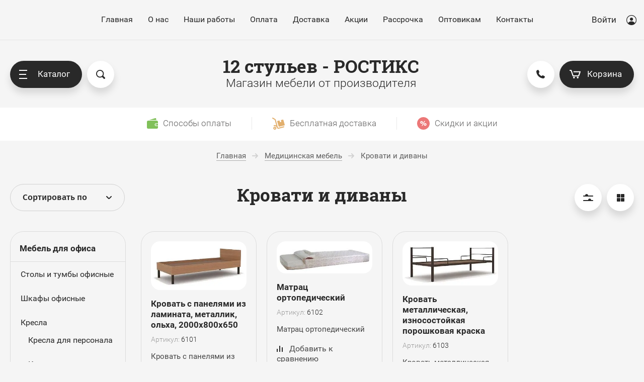

--- FILE ---
content_type: text/html; charset=utf-8
request_url: http://12mebel.ru/magazin/folder/krovati-i-divany
body_size: 22336
content:

	<!doctype html>
<html lang="ru">
<head>
<meta charset="utf-8">
<meta name="robots" content="all"/>
<title>Кровати и диваны </title>
<meta name="description" content="Кровати и диваны ">
<meta name="keywords" content="Кровати и диваны ">
<meta name="SKYPE_TOOLBAR" content="SKYPE_TOOLBAR_PARSER_COMPATIBLE">
<meta name="viewport" content="width=device-width, initial-scale=1.0, maximum-scale=1.0, user-scalable=no">
<meta name="format-detection" content="telephone=no">
<meta http-equiv="x-rim-auto-match" content="none">
<script src="/g/libs/jquery/1.10.2/jquery.min.js"></script>
	<link rel="stylesheet" href="/g/css/styles_articles_tpl.css">
<link rel='stylesheet' type='text/css' href='/shared/highslide-4.1.13/highslide.min.css'/>
<script type='text/javascript' src='/shared/highslide-4.1.13/highslide-full.packed.js'></script>
<script type='text/javascript'>
hs.graphicsDir = '/shared/highslide-4.1.13/graphics/';
hs.outlineType = null;
hs.showCredits = false;
hs.lang={cssDirection:'ltr',loadingText:'Загрузка...',loadingTitle:'Кликните чтобы отменить',focusTitle:'Нажмите чтобы перенести вперёд',fullExpandTitle:'Увеличить',fullExpandText:'Полноэкранный',previousText:'Предыдущий',previousTitle:'Назад (стрелка влево)',nextText:'Далее',nextTitle:'Далее (стрелка вправо)',moveTitle:'Передвинуть',moveText:'Передвинуть',closeText:'Закрыть',closeTitle:'Закрыть (Esc)',resizeTitle:'Восстановить размер',playText:'Слайд-шоу',playTitle:'Слайд-шоу (пробел)',pauseText:'Пауза',pauseTitle:'Приостановить слайд-шоу (пробел)',number:'Изображение %1/%2',restoreTitle:'Нажмите чтобы посмотреть картинку, используйте мышь для перетаскивания. Используйте клавиши вперёд и назад'};</script>

            <!-- 46b9544ffa2e5e73c3c971fe2ede35a5 -->
            <script src='/shared/s3/js/lang/ru.js'></script>
            <script src='/shared/s3/js/common.min.js'></script>
        <link rel='stylesheet' type='text/css' href='/shared/s3/css/calendar.css' /><link rel="icon" href="/favicon.jpg" type="image/jpeg">

<!--s3_require-->
<link rel="stylesheet" href="/g/basestyle/1.0.1/user/user.css" type="text/css"/>
<link rel="stylesheet" href="/g/basestyle/1.0.1/user/user.purple.css" type="text/css"/>
<script type="text/javascript" src="/g/basestyle/1.0.1/user/user.js" async></script>
<!--/s3_require-->
			
		
		
		
			<link rel="stylesheet" type="text/css" href="/g/shop2v2/default/css/theme.less.css">		
			<script type="text/javascript" src="/g/printme.js"></script>
		<script type="text/javascript" src="/g/shop2v2/default/js/tpl.js"></script>
		<script type="text/javascript" src="/g/shop2v2/default/js/baron.min.js"></script>
		
			<script type="text/javascript" src="/g/shop2v2/default/js/shop2.2.js"></script>
		
	<script type="text/javascript">shop2.init({"productRefs": [],"apiHash": {"getPromoProducts":"a7027204921a555edf6fc8bc0af8a48d","getSearchMatches":"d623966ac5123a02ff00c718cb50a8f7","getFolderCustomFields":"9662cbe7c3b02070854dbe6a657e638b","getProductListItem":"2afeff49839ba85afcdd458ac74d5482","cartAddItem":"6d663313db642f16ad9e27735200fd22","cartRemoveItem":"3a85d01c1411320a453f3b8407e6067c","cartUpdate":"8e4a46f2c2622cffb9ecc71db9db2b11","cartRemoveCoupon":"0ecda7a21639b95ae41398ee13d5efdc","cartAddCoupon":"9f83b844b60a788cc2d075d1c99fab65","deliveryCalc":"598b3f7793daf891181e4bddea5f0e4f","printOrder":"17f41b2e91b8441b377915a726dd2a40","cancelOrder":"a33236d4674bb737a1b2f5fc2acce8e5","cancelOrderNotify":"d1f50cfe3775dcf0e0ce4d6fe5053ac0","repeatOrder":"707fc3ba3812f94cd26c78a2ad9fa607","paymentMethods":"c1eecde4615398f78bf10888821a320d","compare":"a50e7bedf46a8a9d076cd5b74aa27832"},"hash": null,"verId": 2693336,"mode": "folder","step": "","uri": "/magazin","IMAGES_DIR": "/d/","my": {"show_sections":true,"price_fa_rouble":true,"new_alias":"New !","special_alias":"Sale !","small_images_width":140,"collection_image_width":490,"collection_image_height":490,"buy_mod":true},"shop2_cart_order_payments": 1,"cf_margin_price_enabled": 0,"maps_yandex_key":"","maps_google_key":""});shop2.filter._pre_params = "&s[folder_id]=27697851";</script>
<style type="text/css">.product-item-thumb {width: 400px;}.product-item-thumb .product-image, .product-item-simple .product-image {height: 400px;width: 400px;}.product-item-thumb .product-amount .amount-title {width: 304px;}.product-item-thumb .product-price {width: 350px;}.shop2-product .product-side-l {width: 200px;}.shop2-product .product-image {height: 190px;width: 200px;}.shop2-product .product-thumbnails li {width: 56px;height: 56px;}</style>
<!-- <link rel="stylesheet" href="/t/v1946/images/theme0/theme.scss.css"> -->

     <link rel="stylesheet" href="/t/v1946/images/theme0/theme.scss.css">



</head>
<body style="opacity: 0;" class="folder">
	<svg id="icons-container">
	
	<symbol viewBox="0 0 15 16" id="rouble-icon">
		<path d="M8.637 11.227H5.039V9.755h3.749c1.733-.007 3.07-.424 4.012-1.251.941-.827 1.412-2.004 1.412-3.529 0-1.454-.49-2.607-1.471-3.459C11.759.664 10.431.238 8.755.238H2.987v7.831H.763v1.686h2.224v1.472H.763v1.687h2.224v2.964h2.052v-2.964h3.598v-1.687zM5.039 1.924H8.82c1.024.007 1.837.293 2.438.856.602.563.903 1.3.903 2.211 0 1.005-.29 1.769-.871 2.292-.58.524-1.425.786-2.535.786H5.039V1.924z"></path>
	</symbol>

	<symbol viewBox="0 0 25 10" id="arrow-icon">
		<path fill-rule="evenodd" d="M24.899,5.340 C24.853,5.469 24.786,5.593 24.682,5.696 C24.642,5.736 24.591,5.755 24.546,5.786 L20.615,9.712 C20.242,10.084 19.638,10.084 19.266,9.712 C18.893,9.340 18.893,8.737 19.266,8.366 L21.666,5.969 L0.984,5.969 C0.441,5.969 0.000,5.528 0.000,4.984 C0.000,4.441 0.441,4.000 0.984,4.000 L21.639,4.000 L19.265,1.629 C18.894,1.259 18.894,0.657 19.265,0.286 C19.636,-0.084 20.238,-0.084 20.610,0.286 L24.403,4.075 C24.515,4.120 24.621,4.182 24.712,4.273 C25.002,4.562 25.059,4.988 24.899,5.340 Z"/>
	</symbol>

	<symbol id="user-auth">
		<path fill-rule="evenodd" d="M10.094,20.001 C4.528,20.001 -0.001,15.514 -0.001,10.000 C-0.001,4.486 4.528,0.000 10.094,0.000 C15.660,0.000 20.188,4.486 20.188,10.000 C20.188,15.514 15.660,20.001 10.094,20.001 ZM10.094,1.250 C5.224,1.250 1.261,5.176 1.261,10.000 C1.261,12.239 2.121,14.276 3.522,15.826 C4.766,13.781 7.010,12.500 9.462,12.500 L10.724,12.500 C13.177,12.500 15.419,13.782 16.663,15.827 C18.065,14.278 18.925,12.239 18.925,10.000 C18.925,5.176 14.963,1.250 10.094,1.250 ZM10.094,11.250 C8.351,11.250 6.940,9.851 6.940,8.125 C6.940,6.399 8.351,5.000 10.094,5.000 C11.835,5.000 13.248,6.399 13.248,8.125 C13.248,9.851 11.835,11.250 10.094,11.250 Z"/>
	</symbol>

	<symbol viewBox="0 0 20 14" id="filter-icon">
		<path fill-rule="evenodd" d="M19.000,5.000 L1.000,5.000 C0.448,5.000 0.000,4.552 0.000,4.000 C0.000,3.448 0.448,3.000 1.000,3.000 L4.000,3.000 C4.000,1.343 5.343,-0.000 7.000,-0.000 C8.657,-0.000 10.000,1.343 10.000,3.000 L19.000,3.000 C19.552,3.000 20.000,3.448 20.000,4.000 C20.000,4.552 19.552,5.000 19.000,5.000 ZM1.000,12.000 L10.000,12.000 C10.000,10.343 11.343,9.000 13.000,9.000 C14.657,9.000 16.000,10.343 16.000,12.000 L19.000,12.000 C19.552,12.000 20.000,12.448 20.000,13.000 C20.000,13.552 19.552,14.000 19.000,14.000 L1.000,14.000 C0.448,14.000 0.000,13.552 0.000,13.000 C0.000,12.448 0.448,12.000 1.000,12.000 Z"/>
	</symbol>

	<symbol viewBox="0 0 12 12" id="compare-icon">
		<path fill-rule="evenodd" d="M10.000,12.000 L10.000,3.000 L12.000,3.000 L12.000,12.000 L10.000,12.000 ZM5.000,0.000 L7.000,0.000 L7.000,12.000 L5.000,12.000 L5.000,0.000 ZM0.000,6.000 L2.000,6.000 L2.000,12.000 L0.000,12.000 L0.000,6.000 Z"/>
	</symbol>

	<symbol viewBox="0 0 15 15" id="thumb-icon">
		<path fill-rule="evenodd" d="M14.000,15.000 L9.000,15.000 C8.448,15.000 8.000,14.552 8.000,14.000 L8.000,9.000 C8.000,8.448 8.448,8.000 9.000,8.000 L14.000,8.000 C14.552,8.000 15.000,8.448 15.000,9.000 L15.000,14.000 C15.000,14.552 14.552,15.000 14.000,15.000 ZM14.000,7.000 L9.000,7.000 C8.448,7.000 8.000,6.552 8.000,6.000 L8.000,1.000 C8.000,0.448 8.448,-0.000 9.000,-0.000 L14.000,-0.000 C14.552,-0.000 15.000,0.448 15.000,1.000 L15.000,6.000 C15.000,6.552 14.552,7.000 14.000,7.000 ZM6.000,15.000 L1.000,15.000 C0.448,15.000 0.000,14.552 0.000,14.000 L0.000,9.000 C0.000,8.448 0.448,8.000 1.000,8.000 L6.000,8.000 C6.552,8.000 7.000,8.448 7.000,9.000 L7.000,14.000 C7.000,14.552 6.552,15.000 6.000,15.000 ZM6.000,7.000 L1.000,7.000 C0.448,7.000 0.000,6.552 0.000,6.000 L0.000,1.000 C0.000,0.448 0.448,-0.000 1.000,-0.000 L6.000,-0.000 C6.552,-0.000 7.000,0.448 7.000,1.000 L7.000,6.000 C7.000,6.552 6.552,7.000 6.000,7.000 Z"/>
	</symbol>

	<symbol viewBox="0 0 15 15" id="simple-icon">
		<path fill-rule="evenodd" d="M14.000,15.000 L1.000,15.000 C0.448,15.000 0.000,14.552 0.000,14.000 L0.000,9.000 C0.000,8.448 0.448,8.000 1.000,8.000 L14.000,8.000 C14.552,8.000 15.000,8.448 15.000,9.000 L15.000,14.000 C15.000,14.552 14.552,15.000 14.000,15.000 ZM14.000,7.000 L1.000,7.000 C0.448,7.000 0.000,6.552 0.000,6.000 L0.000,1.000 C0.000,0.448 0.448,0.000 1.000,0.000 L14.000,0.000 C14.552,0.000 15.000,0.448 15.000,1.000 L15.000,6.000 C15.000,6.552 14.552,7.000 14.000,7.000 Z"/>
	</symbol>

	<symbol viewBox="0 0 15 15" id="price-icon">
		<path fill-rule="evenodd" d="M14.000,15.000 L1.000,15.000 C0.448,15.000 0.000,14.552 0.000,14.000 L0.000,13.000 C0.000,12.448 0.448,12.000 1.000,12.000 L14.000,12.000 C14.552,12.000 15.000,12.448 15.000,13.000 L15.000,14.000 C15.000,14.552 14.552,15.000 14.000,15.000 ZM14.000,11.000 L1.000,11.000 C0.448,11.000 0.000,10.552 0.000,10.000 L0.000,9.000 C0.000,8.448 0.448,8.000 1.000,8.000 L14.000,8.000 C14.552,8.000 15.000,8.448 15.000,9.000 L15.000,10.000 C15.000,10.552 14.552,11.000 14.000,11.000 ZM14.000,7.000 L1.000,7.000 C0.448,7.000 0.000,6.552 0.000,6.000 L0.000,5.000 C0.000,4.448 0.448,4.000 1.000,4.000 L14.000,4.000 C14.552,4.000 15.000,4.448 15.000,5.000 L15.000,6.000 C15.000,6.552 14.552,7.000 14.000,7.000 ZM14.000,3.000 L1.000,3.000 C0.448,3.000 0.000,2.552 0.000,2.000 L0.000,1.000 C0.000,0.448 0.448,0.000 1.000,0.000 L14.000,0.000 C14.552,0.000 15.000,0.448 15.000,1.000 L15.000,2.000 C15.000,2.552 14.552,3.000 14.000,3.000 Z"/>
	</symbol>

	<symbol viewBox="0 0 12 6" id="down-icon">
		<path fill-rule="evenodd" d="M10.711,1.768 L6.800,5.678 C6.449,6.029 5.919,6.059 5.516,5.807 C5.112,6.059 4.583,6.029 4.232,5.678 L0.321,1.768 C-0.087,1.359 -0.087,0.698 0.321,0.290 C0.729,-0.118 1.391,-0.118 1.798,0.290 L5.516,4.007 L9.233,0.290 C9.641,-0.118 10.303,-0.118 10.711,0.290 C11.119,0.698 11.119,1.359 10.711,1.768 Z"/>
	</symbol>

	<symbol viewBox="0 0 7 13" id="pagelist-icon">
		<path fill-rule="evenodd" d="M6.713,1.635 L1.840,6.518 L6.683,11.370 C7.053,11.741 7.053,12.342 6.683,12.713 C6.312,13.084 5.712,13.084 5.342,12.713 L0.285,7.645 C-0.023,7.337 -0.060,6.877 0.144,6.515 C-0.060,6.151 -0.023,5.690 0.285,5.381 L5.368,0.288 C5.739,-0.085 6.341,-0.085 6.713,0.288 C7.084,0.660 7.084,1.263 6.713,1.635 Z"/>
	</symbol>

	<symbol viewBox="0 0 16 15" id="close-icon">
		<path fill-rule="evenodd" d="M8.943,7.484 L14.723,13.264 C15.117,13.658 15.117,14.297 14.723,14.691 C14.329,15.085 13.690,15.085 13.296,14.691 L7.516,8.911 L1.736,14.691 C1.341,15.085 0.703,15.085 0.308,14.691 C-0.086,14.297 -0.086,13.658 0.308,13.264 L6.088,7.484 L0.308,1.704 C-0.085,1.310 -0.085,0.671 0.308,0.277 C0.703,-0.117 1.341,-0.117 1.736,0.277 L7.516,6.057 L13.295,0.277 C13.690,-0.117 14.328,-0.117 14.723,0.277 C15.117,0.671 15.117,1.310 14.723,1.704 L8.943,7.484 Z"/>
	</symbol>

	<symbol id="search-icon">
		<path fill-rule="evenodd" d="M17.456,17.483 C16.800,18.140 15.784,18.188 15.187,17.589 L11.826,14.223 C10.633,14.982 9.221,15.429 7.703,15.429 C3.449,15.429 -0.000,11.975 -0.000,7.715 C-0.000,3.454 3.449,-0.000 7.703,-0.000 C11.956,-0.000 15.405,3.454 15.405,7.715 C15.405,9.235 14.959,10.650 14.200,11.844 L17.562,15.211 C18.159,15.809 18.112,16.826 17.456,17.483 ZM7.641,1.813 C10.859,1.813 13.469,4.429 13.469,7.656 C13.469,10.884 10.859,13.500 7.641,13.500 C4.422,13.500 1.812,10.884 1.812,7.656 C1.812,4.429 4.422,1.813 7.641,1.813 Z"/>
	</symbol>
	
	<symbol id="phone-icon">
		<path fill-rule="evenodd" d="M6.934,10.080 C7.635,10.782 8.711,11.484 9.861,12.035 C10.359,12.274 10.953,12.172 11.343,11.782 L12.212,10.911 C12.360,10.762 12.586,10.726 12.773,10.819 L16.752,12.813 C16.961,12.918 17.067,13.157 17.002,13.384 L16.625,14.707 C16.192,16.223 14.730,17.194 13.168,17.005 C9.970,16.620 6.795,15.186 4.317,12.703 C1.839,10.219 0.408,7.037 0.024,3.831 C-0.163,2.270 0.807,0.799 2.317,0.367 L3.638,-0.011 C3.863,-0.076 4.102,0.029 4.207,0.239 L6.196,4.227 C6.289,4.415 6.252,4.642 6.104,4.790 L5.236,5.660 C4.845,6.051 4.744,6.646 4.982,7.146 C5.533,8.298 6.234,9.377 6.934,10.080 Z"/>
	</symbol>

	<symbol viewBox="0 0 22 17" id="cart-icon">
		<path fill-rule="evenodd" d="M21.946,4.063 L19.134,12.222 C18.991,12.637 18.587,12.919 18.136,12.919 L6.907,12.919 C6.455,12.919 6.051,12.637 5.908,12.222 L2.402,2.040 L1.055,2.040 C0.474,2.040 0.003,1.583 0.003,1.021 C0.003,0.457 0.474,0.000 1.055,0.000 L3.138,0.000 C3.140,0.000 3.141,0.000 3.142,0.000 L3.161,0.000 C3.163,0.000 3.165,0.001 3.167,0.001 C3.605,0.004 4.013,0.272 4.160,0.697 L7.666,10.879 L17.377,10.879 L19.486,4.760 L8.815,4.760 C8.234,4.760 7.763,4.303 7.763,3.740 C7.763,3.177 8.234,2.720 8.815,2.720 L20.948,2.720 C21.285,2.720 21.605,2.877 21.802,3.144 C22.000,3.409 22.053,3.752 21.946,4.063 ZM8.822,13.598 C9.790,13.598 10.576,14.359 10.576,15.298 C10.576,16.237 9.790,16.999 8.822,16.999 C7.854,16.999 7.068,16.237 7.068,15.298 C7.068,14.359 7.854,13.598 8.822,13.598 ZM16.224,13.598 C17.192,13.598 17.979,14.359 17.979,15.298 C17.979,16.237 17.192,16.999 16.224,16.999 C15.256,16.999 14.469,16.237 14.469,15.298 C14.469,14.359 15.256,13.598 16.224,13.598 Z"/>
	</symbol>

	<symbol viewBox="0 0 15 15" id="available-icon">
		<path fill-rule="evenodd" d="M8.874,7.500 L14.714,13.340 C15.094,13.720 15.094,14.335 14.714,14.714 C14.335,15.094 13.719,15.094 13.340,14.714 L7.500,8.874 L1.660,14.714 C1.280,15.094 0.665,15.094 0.286,14.714 C-0.094,14.335 -0.094,13.720 0.286,13.340 L6.126,7.500 L0.286,1.660 C-0.094,1.281 -0.094,0.665 0.286,0.286 C0.665,-0.094 1.280,-0.094 1.660,0.286 L7.500,6.126 L13.340,0.286 C13.719,-0.094 14.335,-0.094 14.714,0.286 C15.094,0.665 15.094,1.281 14.714,1.660 L8.874,7.500 Z"/>
	</symbol>

	<symbol viewBox="0 0 21 21" id="preorder-icon">
		<path fill-rule="evenodd" d="M10.500,21.000 C4.710,21.000 -0.000,16.289 -0.000,10.500 C-0.000,4.711 4.710,-0.000 10.500,-0.000 C16.290,-0.000 21.000,4.711 21.000,10.500 C21.000,16.289 16.290,21.000 10.500,21.000 ZM10.500,2.100 C5.868,2.100 2.100,5.868 2.100,10.500 C2.100,15.132 5.868,18.900 10.500,18.900 C15.132,18.900 18.900,15.132 18.900,10.500 C18.900,5.868 15.132,2.100 10.500,2.100 ZM10.065,11.932 C9.671,11.538 9.450,11.004 9.450,10.447 L9.450,5.250 L11.550,5.250 L11.550,10.447 L15.135,14.265 L13.650,15.750 L10.065,11.932 Z"/>
	</symbol>

	<symbol id="user-icon">
		<path fill-rule="evenodd" opacity="0.4" d="M12.000,14.000 L11.000,14.000 C11.000,14.000 11.153,8.000 6.000,8.000 C0.472,8.000 1.000,14.000 1.000,14.000 L-0.000,14.000 C-0.000,14.000 -0.184,8.758 3.826,7.351 C2.729,6.638 2.000,5.406 2.000,4.000 C2.000,1.791 3.791,-0.000 6.000,-0.000 C8.209,-0.000 10.000,1.791 10.000,4.000 C10.000,5.419 9.256,6.658 8.142,7.368 C12.003,8.798 12.000,14.000 12.000,14.000 ZM9.000,4.000 C9.000,2.422 7.578,1.000 6.000,1.000 C4.422,1.000 3.000,2.422 3.000,4.000 C3.000,5.578 4.422,7.000 6.000,7.000 C7.578,7.000 9.000,5.578 9.000,4.000 Z"/>
	</symbol>

	<symbol id="pass-icon">
		<path fill-rule="evenodd" opacity="0.4" d="M9.607,5.086 L9.141,5.086 L9.141,2.721 C9.141,1.221 7.880,-0.007 6.340,-0.007 L4.672,-0.007 C3.132,-0.007 1.872,1.221 1.872,2.721 L1.872,5.086 L1.404,5.086 C0.634,5.086 0.004,5.700 0.004,6.450 L0.004,12.634 C0.004,13.385 0.634,13.998 1.404,13.998 L9.607,13.998 C10.377,13.998 11.008,13.385 11.008,12.634 L11.008,6.450 C11.008,5.700 10.377,5.086 9.607,5.086 ZM2.805,2.721 C2.805,1.716 3.640,0.902 4.672,0.902 L6.340,0.902 C7.371,0.902 8.207,1.716 8.207,2.721 L8.207,5.086 L2.805,5.086 L2.805,2.721 ZM10.074,12.634 C10.074,12.880 9.860,13.089 9.607,13.089 L1.404,13.089 C1.153,13.089 0.938,12.880 0.938,12.634 L0.938,6.450 C0.938,6.205 1.153,5.995 1.404,5.995 L9.607,5.995 C9.860,5.995 10.074,6.205 10.074,6.450 L10.074,12.634 Z"/>
	</symbol>

	<symbol id="address-icon">
		<path fill-rule="evenodd" d="M7.999,20.999 C9.740,19.830 15.927,13.207 15.999,7.733 C16.001,7.699 16.001,7.667 16.001,7.634 C16.001,3.418 12.418,-0.000 7.999,-0.000 C3.579,-0.000 -0.004,3.418 -0.004,7.634 C-0.004,7.667 -0.004,7.699 -0.002,7.733 C0.070,13.207 6.257,19.830 7.999,20.999 ZM7.999,3.198 C10.307,3.198 12.179,4.983 12.179,7.186 C12.179,9.389 10.307,11.174 7.999,11.174 C5.689,11.174 3.818,9.389 3.818,7.186 C3.818,4.983 5.689,3.198 7.999,3.198 Z"/>
	</symbol>

	<symbol viewBox="0 0 21 21" id="notavailable-icon">
		<path fill-rule="evenodd" d="M10.500,21.000 C4.710,21.000 0.000,16.290 0.000,10.500 C0.000,4.711 4.710,-0.000 10.500,-0.000 C16.290,-0.000 21.000,4.711 21.000,10.500 C21.000,16.290 16.290,21.000 10.500,21.000 ZM10.500,2.100 C5.868,2.100 2.100,5.868 2.100,10.500 C2.100,15.132 5.868,18.900 10.500,18.900 C15.132,18.900 18.900,15.132 18.900,10.500 C18.900,5.868 15.132,2.100 10.500,2.100 ZM10.065,11.932 C9.671,11.538 9.450,11.004 9.450,10.447 L9.450,5.250 L11.550,5.250 L11.550,10.447 L15.135,14.265 L13.650,15.750 L10.065,11.932 Z"/>
	</symbol>

	<symbol viewBox="0 0 10 10" id="coupon-button">
		<path fill-rule="evenodd" d="M10.000,6.000 L6.000,6.000 L6.000,10.000 L4.000,10.000 L4.000,6.000 L0.000,6.000 L0.000,4.000 L4.000,4.000 L4.000,-0.000 L6.000,-0.000 L6.000,4.000 L10.000,4.000 L10.000,6.000 Z"/>
	</symbol>
	
	<symbol viewBox="0 0 12 10" id="arrow-button">
		<path fill-rule="evenodd" d="M11.000,6.000 L3.427,6.000 L5.711,8.284 C6.105,8.678 6.105,9.316 5.711,9.711 C5.317,10.104 4.678,10.104 4.284,9.711 L0.289,5.716 C0.092,5.519 -0.006,5.259 -0.006,5.000 C-0.006,4.741 0.092,4.482 0.289,4.284 L4.284,0.289 C4.678,-0.105 5.317,-0.105 5.711,0.289 C6.105,0.684 6.105,1.322 5.711,1.717 L3.427,4.000 L11.000,4.000 C11.552,4.000 12.000,4.448 12.000,5.000 C12.000,5.552 11.552,6.000 11.000,6.000 Z"/>
	</symbol>

	<symbol viewBox="0 0 17 21" id="reset-icon">
		<path fill-rule="evenodd" d="M16.614,13.049 C16.365,13.855 16.002,14.610 15.544,15.293 C14.628,16.660 13.332,17.745 11.806,18.397 C10.788,18.831 9.667,19.071 8.497,19.071 L8.497,21.000 L5.310,17.785 L8.497,14.571 L8.497,16.500 C9.116,16.500 9.709,16.405 10.267,16.230 C10.825,16.055 11.348,15.799 11.822,15.476 C12.773,14.829 13.529,13.910 13.979,12.835 C14.280,12.118 14.446,11.332 14.446,10.500 C14.446,9.956 14.375,9.433 14.242,8.935 C14.109,8.437 13.914,7.965 13.665,7.526 C13.168,6.650 12.456,5.910 11.603,5.382 L12.937,3.191 C14.154,3.944 15.167,4.997 15.878,6.249 C16.589,7.501 16.997,8.958 16.996,10.500 C16.996,11.385 16.863,12.242 16.614,13.049 ZM8.497,4.500 L8.497,4.500 C7.879,4.500 7.286,4.595 6.728,4.770 C6.170,4.944 5.647,5.200 5.172,5.524 C4.222,6.171 3.465,7.090 3.015,8.165 C2.714,8.882 2.548,9.668 2.548,10.500 C2.548,11.043 2.619,11.567 2.752,12.065 C2.885,12.563 3.081,13.035 3.329,13.473 C3.826,14.350 4.539,15.090 5.391,15.618 L4.058,17.809 C2.841,17.056 1.827,16.003 1.116,14.751 C0.405,13.498 -0.002,12.042 -0.002,10.500 C-0.002,9.615 0.132,8.758 0.381,7.951 C0.630,7.145 0.993,6.390 1.451,5.707 C2.367,4.339 3.662,3.254 5.189,2.603 C6.206,2.168 7.327,1.928 8.497,1.928 L8.497,0.000 L11.684,3.214 L8.497,6.429 L8.497,4.500 Z"/>
	</symbol>
</svg>
	<div class="overlay-bg"></div>
	<div class="site-wrapper">
		<header role="banner" class="site-header">
			<div class="site-header__top">
				<div class="site-header__top--inner">
					<nav class="menu-top">
						<ul class="menu-top__list"><li class="opened active"><a href="/" >Главная</a></li><li class="menu-top__has-child"><a href="/o-kompanii" >О нас</a><ul class="level-2"><li><a href="/otzyvy-o-nas" >Отзывы о нас</a></li></ul></li><li><a href="/nashi-raboty" >Наши работы</a></li><li><a href="/oplata" >Оплата</a></li><li><a href="/dostavka" >Доставка</a></li><li><a href="/akcii" >Акции</a></li><li><a href="/rassrochka" >Рассрочка</a></li><li><a href="/optovikam" >Оптовикам</a></li><li><a href="/kontakty" >Контакты</a></li></ul>					</nav>
					<div class="auth-form">
						<a href="#" class="auth-form__button">
							<span class="auth-form__icon">
								<svg class="svg-icon"><use xmlns:xlink="http://www.w3.org/1999/xlink" xlink:href="#user-auth"></use></svg>
							</span>
							Войти
						</a>
						<div class="auth-form__popup">
							<a href="#" class="auth-form__close">
								<svg class="svg-icon"><use xmlns:xlink="http://www.w3.org/1999/xlink" xlink:href="#close-icon"></use></svg>
							</a>
							<div class="auth-form__title">Кабинет</div>
							<div class="auth-form__content login-form ">
		<form method="post" action="/registraciya">
		<input type="hidden" name="mode" value="login" />
		<div class="auth-form__row auth-form__row--login">
			<div class="auth-form__row-icon">	
				<svg class="svg-icon"><use href="#user-icon"></use></svg>
			</div>
			<input type="text" name="login" id="login" placeholder="Логин" tabindex="1" value="" />
		</div>
		<div class="auth-form__row auth-form__row--password">
			<div class="auth-form__row-icon">	
				<svg class="svg-icon"><use href="#pass-icon"></use></svg>
			</div>
			<input type="password" name="password" id="password" placeholder="Пароль" tabindex="2" value="" />
		</div>
		<div class="auth-form__form-bottom">
			<button type="submit" class="auth-form__submit" tabindex="3">Войти</button>
			<div class="auth-form__links">
				<a class="auth-form__link auth-form__link--forgot" href="/registraciya/forgot_password">Забыли пароль?</a>
				<a class="auth-form__link" href="/registraciya/register">Регистрация</a>
			</div>
		</div>
	<re-captcha data-captcha="recaptcha"
     data-name="captcha"
     data-sitekey="6LcNwrMcAAAAAOCVMf8ZlES6oZipbnEgI-K9C8ld"
     data-lang="ru"
     data-rsize="invisible"
     data-type="image"
     data-theme="light"></re-captcha></form>
	
	</div>						</div>
					</div>
				</div>
			</div>

			<div class="site-header__bottom">
				<div class="site-header__side-left">
					<div class="catalog-menu">
						<a href="#" class="catalog-menu__button">
							<span class="catalog-menu__button-lines">
								<span class="line"></span>
							</span>
							Каталог
						</a>
						<div class="folders_shared">
							<a href="#" class="folders_shared__close">
								<svg class="svg-icon"><use xmlns:xlink="http://www.w3.org/1999/xlink" xlink:href="#close-icon"></use></svg>
							</a>
							<a href="#" class="folders_shared__auth-button">
								<svg class="svg-icon"><use xmlns:xlink="http://www.w3.org/1999/xlink" xlink:href="#user-auth"></use></svg>
							</a>
							<a href="#" class="folders_shared__back-button">
								<span class="folders_shared__back-button-icon">
									<svg class="svg-icon"><use xmlns:xlink="http://www.w3.org/1999/xlink" xlink:href="#arrow-icon"></use></svg>
								</span>
								Назад
							</a>
							<div class="folders_shared__title">Каталог</div>
							<div class="folders_shared__list-outer">
																<ul class="folders_shared__list">
																							    							    																								    								    								    	<li  class="folders_shared__has-child"><a href="/magazin/folder/mebel-dlya-ofisa">Мебель для офиса</a>
								    							    							    							    																								    								        								            <ul>
								            	<li class="folders_shared__parent-item">
													<a href="/magazin/folder/mebel-dlya-ofisa">Мебель для офиса</a>
												</li>
								        								    								    								    	<li ><a href="/magazin/folder/ofisnyye-stoly">Столы и тумбы офисные</a>
								    							    							    							    																								    								        								            </li>
								            								        								    								    								    	<li ><a href="/magazin/folder/shkafy-ofisnye">Шкафы офисные</a>
								    							    							    							    																								    								        								            </li>
								            								        								    								    								    	<li  class="folders_shared__has-child"><a href="/magazin/folder/ofisnyye-kresla-i-stulya">Кресла</a>
								    							    							    							    																								    								        								            <ul>
								            	<li class="folders_shared__parent-item">
													<a href="/magazin/folder/ofisnyye-kresla-i-stulya">Кресла</a>
												</li>
								        								    								    								    	<li ><a href="/magazin/folder/12138704">Кресла для персонала</a>
								    							    							    							    																								    								        								            </li>
								            								        								    								    								    	<li ><a href="/magazin/folder/12138904">Кресла руководителя</a>
								    							    							    							    																								    								        								            </li>
								            								                </ul></li>
								            								        								    								    								    	<li ><a href="/magazin/folder/stulya-i-veshalki-ofisnye">Стулья и вешалки офисные</a>
								    							    							    							    																								    								        								            </li>
								            								        								    								    								    	<li ><a href="/magazin/folder/priemnye-stojki">Приемные стойки</a>
								    							    							    							    																								    								        								            </li>
								            								        								    								    								    	<li ><a href="/magazin/folder/shkafy-metalicheskie">Шкафы металические</a>
								    							    							    							    																								    								        								            </li>
								            								        								    								    								    	<li ><a href="/magazin/folder/kabinet-rukovoditelya">Кабинет руководителя</a>
								    							    							    							    																								    								        								            </li>
								            								        								    								    								    	<li ><a href="/magazin/folder/divany-ofisnye">Диваны офисные</a>
								    							    							    							    																								    								        								            </li>
								            								                </ul></li>
								            								        								    								    								    	<li  class="folders_shared__has-child"><a href="/magazin/folder/mebel-dlya-shkol-1">Мебель для детских садов</a>
								    							    							    							    																								    								        								            <ul>
								            	<li class="folders_shared__parent-item">
													<a href="/magazin/folder/mebel-dlya-shkol-1">Мебель для детских садов</a>
												</li>
								        								    								    								    	<li ><a href="/magazin/folder/party-i-stoly-1">Столы для детских садов</a>
								    							    							    							    																								    								        								            </li>
								            								        								    								    								    	<li ><a href="/magazin/folder/stulya-1">Стулья для детских садов</a>
								    							    							    							    																								    								        								            </li>
								            								        								    								    								    	<li ><a href="/magazin/folder/krovati-dlya-detskih-stolov">Кровати для детских садов</a>
								    							    							    							    																								    								        								            </li>
								            								        								    								    								    	<li ><a href="/magazin/folder/mebel-dlya-specialnyh-kabinetov-1">Мебель для раздевалок и ванных комнат</a>
								    							    							    							    																								    								        								            </li>
								            								        								    								    								    	<li ><a href="/magazin/folder/mebel-dlya-stolovoj-1">Игровая мебель</a>
								    							    							    							    																								    								        								            </li>
								            								        								    								    								    	<li ><a href="/magazin/folder/shkafy-dlya-detskih-sadov">Шкафы для детских садов</a>
								    							    							    							    																								    								        								            </li>
								            								        								    								    								    	<li ><a href="/magazin/folder/stenki-dlya-detskih-sadov">Стенки для детских садов</a>
								    							    							    							    																								    								        								            </li>
								            								                </ul></li>
								            								        								    								    								    	<li  class="folders_shared__has-child"><a href="/magazin/folder/mebel-dlya-shkol">Мебель для школ</a>
								    							    							    							    																								    								        								            <ul>
								            	<li class="folders_shared__parent-item">
													<a href="/magazin/folder/mebel-dlya-shkol">Мебель для школ</a>
												</li>
								        								    								    								    	<li ><a href="/magazin/folder/party-i-stoly">Парты и столы для школ</a>
								    							    							    							    																								    								        								            </li>
								            								        								    								    								    	<li ><a href="/magazin/folder/stulya">Стулья для школ</a>
								    							    							    							    																								    								        								            </li>
								            								        								    								    								    	<li ><a href="/magazin/folder/tumby-tribuny">Тумбы, трибуны</a>
								    							    							    							    																								    								        								            </li>
								            								        								    								    								    	<li ><a href="/magazin/folder/shkolnye-doski">Школьные доски</a>
								    							    							    							    																								    								        								            </li>
								            								        								    								    								    	<li ><a href="/magazin/folder/mebel-dlya-stolovoj">Мебель для столовой</a>
								    							    							    							    																								    								        								            </li>
								            								        								    								    								    	<li ><a href="/magazin/folder/mebel-dlya-garderobov">Мебель для гардеробов</a>
								    							    							    							    																								    								        								            </li>
								            								        								    								    								    	<li ><a href="/magazin/folder/mebel-dlya-specialnyh-kabinetov">Мебель для специальных кабинетов</a>
								    							    							    							    																								    								        								            </li>
								            								        								    								    								    	<li ><a href="/magazin/folder/mebel-dlya-biblioteki">Мебель для библиотеки</a>
								    							    							    							    																								    								        								            </li>
								            								        								    								    								    	<li ><a href="/magazin/folder/mebel-dlya-uchebnyh-kabinetov-i-kancelyarii">Мебель для учебных кабинетов и канцелярии</a>
								    							    							    							    																								    								        								            </li>
								            								                </ul></li>
								            								        								    								    								    	<li  class="folders_shared__has-child"><a href="/magazin/folder/medicinskaya-mebel">Медицинская мебель</a>
								    							    							    							    																								    								        								            <ul>
								            	<li class="folders_shared__parent-item">
													<a href="/magazin/folder/medicinskaya-mebel">Медицинская мебель</a>
												</li>
								        								    								    								    	<li ><a href="/magazin/folder/krovati-i-divany">Кровати и диваны</a>
								    							    							    							    																								    								        								            </li>
								            								        								    								    								    	<li ><a href="/magazin/folder/kushetki-i-shirmy">Кушетки и ширмы</a>
								    							    							    							    																								    								        								            </li>
								            								        								    								    								    	<li ><a href="/magazin/folder/stoly-shkafy-i-tumby">Столы, шкафы и тумбы</a>
								    							    							    							    																								    								        								            </li>
								            								                </ul></li>
								            								        								    								    								    	<li  class="folders_shared__has-child"><a href="/magazin/folder/mebel-dlya-restorana">Мебель для кафе</a>
								    							    							    							    																								    								        								            <ul>
								            	<li class="folders_shared__parent-item">
													<a href="/magazin/folder/mebel-dlya-restorana">Мебель для кафе</a>
												</li>
								        								    								    								    	<li ><a href="/magazin/folder/divany-1">Диваны</a>
								    							    							    							    																								    								        								            </li>
								            								        								    								    								    	<li ><a href="/magazin/folder/kresla-1">Кресла</a>
								    							    							    							    																								    								        								            </li>
								            								        								    								    								    	<li ><a href="/magazin/folder/stoly-i-stulya-1">Столы и стулья</a>
								    							    							    							    																								    								        								            </li>
								            								        								    								    								    	<li ><a href="/magazin/folder/komplekty-mebeli">Комплекты мебели</a>
								    							    							    							    																								    								        								            </li>
								            								                </ul></li>
								            								        								    								    								    	<li  class="folders_shared__has-child"><a href="/magazin/folder/mebel-dlya-doma">Мебель для дома</a>
								    							    							    							    																								    								        								            <ul>
								            	<li class="folders_shared__parent-item">
													<a href="/magazin/folder/mebel-dlya-doma">Мебель для дома</a>
												</li>
								        								    								    								    	<li ><a href="/magazin/folder/mebel-dlya-kukhni">Мебель для кухни</a>
								    							    							    							    																								    								        								            </li>
								            								        								    								    								    	<li ><a href="/magazin/folder/mebel-dlya-spalen">Мебель для спален</a>
								    							    							    							    																								    								        								            </li>
								            								        								    								    								    	<li ><a href="/magazin/folder/detskaya-mebel">Детская мебель</a>
								    							    							    							    																								    								        								            </li>
								            								        								    								    								    	<li ><a href="/magazin/folder/divany">Диваны</a>
								    							    							    							    																								    								        								            </li>
								            								        								    								    								    	<li ><a href="/magazin/folder/kresla">Кресла</a>
								    							    							    							    																								    								        								            </li>
								            								        								    								    								    	<li ><a href="/magazin/folder/kresla-kachalki">Кресла-качалки</a>
								    							    							    							    																								    								        								            </li>
								            								        								    								    								    	<li ><a href="/magazin/folder/gostinyye">Гостиные</a>
								    							    							    							    																								    								        								            </li>
								            								        								    								    								    	<li ><a href="/magazin/folder/stoly-i-stulya">Столы и стулья</a>
								    							    							    							    																								    								        								            </li>
								            								        								    								    								    	<li ><a href="/magazin/folder/prikhozhiye">Прихожие</a>
								    							    							    							    																								    								        								            </li>
								            								        								    								    								    	<li ><a href="/magazin/folder/zerkala-i-komody">Зеркала и комоды</a>
								    							    							    							    																								    								        								            </li>
								            								                </ul></li>
								            								        								    								    								    	<li ><a href="/magazin/folder/mebel-dlya-muzeev">Мебель для музеев</a>
								    							    							    							    																								    								        								            </li>
								            								        								    								    								    	<li  class="folders_shared__has-child"><a href="/magazin/folder/stoly-i-stulya-2">Мебель трансформеры Ростик</a>
								    							    							    							    																								    								        								            <ul>
								            	<li class="folders_shared__parent-item">
													<a href="/magazin/folder/stoly-i-stulya-2">Мебель трансформеры Ростик</a>
												</li>
								        								    								    								    	<li ><a href="/magazin/folder/stoly-transformery-rostiks">Столы - трансформеры Ростик</a>
								    							    							    							    																								    								        								            </li>
								            								        								    								    								    	<li ><a href="/magazin/folder/stulya-reguliruemye-rostiks">Стулья регулируемые Ростик</a>
								    							    							    							    																								    								        								            </li>
								            								        								    								    								    	<li ><a href="/magazin/folder/shkafy-rostiks">Шкафы Ростик</a>
								    							    							    							    																								    								        								            </li>
								            								        								    								    								    	<li ><a href="/magazin/folder/tumby-rostiks">Тумбы Ростик</a>
								    							    							    							    																								    								        								            </li>
								            								                </ul></li>
								            								        								    								    								    	<li  class="folders_shared__has-child"><a href="/magazin/folder/divany-i-kresla">Диваны и кресла</a>
								    							    							    							    																								    								        								            <ul>
								            	<li class="folders_shared__parent-item">
													<a href="/magazin/folder/divany-i-kresla">Диваны и кресла</a>
												</li>
								        								    								    								    	<li ><a href="/magazin/folder/divany-2">Диваны</a>
								    							    							    							    																								    								        								            </li>
								            								        								    								    								    	<li ><a href="/magazin/folder/kresla-2">Кресла</a>
								    							    							    							    																								    								        								            </li>
								            								                </ul></li>
								            								        								    								    								    	<li ><a href="/magazin/folder/mebelnaya-furnitura">Мебельная фурнитура</a>
								    							    							    							    																								    								        								            </li>
								            								        								    								    								    	<li ><a href="/magazin/folder/loft-mebel">LOFT мебель</a>
								    							    							    							    																</li></ul>
																
							</div>
						</div>
					</div>
					<a href="#" class="search-form-button">
						<svg class="svg-icon"><use xmlns:xlink="http://www.w3.org/1999/xlink" xlink:href="#search-icon"></use></svg>
					</a>
				</div>

				<div class="site-logo">
					 
																		<a class="site-logo__name" href="http://12mebel.ru">
								12 стульев - РОСТИКС
							</a>
																<div class="site-logo__descriptor">Магазин мебели от производителя</div>				</div>
				<div class="site-header__side-right">
					<div class="site-contacts">
						<a href="#" class="site-contacts__icon">
							<svg class="svg-icon"><use xmlns:xlink="http://www.w3.org/1999/xlink" xlink:href="#phone-icon"></use></svg>
						</a>
						<div class="site-contacts__popup">
							<a href="#" class="site-contacts__close">
								<svg class="svg-icon"><use xmlns:xlink="http://www.w3.org/1999/xlink" xlink:href="#close-icon"></use></svg>
							</a>
							<div class="site-contacts__title">Контакты</div>
															<div class="site-address">
									<div class="site-address__icon">
										<svg class="svg-icon"><use xmlns:xlink="http://www.w3.org/1999/xlink" xlink:href="#address-icon"></use></svg>
									</div>
									Россия, Россия, 423826 Республика Татарстан, г. Набережные Челны, ТЦ Европейский Мебельград, ост. Пушкинская, ул. Пушкина 6А, 2 этаж, рядом с лифтом
								</div>
																						<div class="site-phones">
									<div class="site-phones__icon">
										<svg class="svg-icon"><use xmlns:xlink="http://www.w3.org/1999/xlink" xlink:href="#phone-icon"></use></svg>
									</div>
																			<div><a class="site-phones__number" href="tel:+7 (8552) 366-537">+7 (8552) 366-537</a></div>
																			<div><a class="site-phones__number" href="tel:+7 (962) 569-76-28">+7 (962) 569-76-28</a></div>
																	</div>
																					<div class="site-social">
								<div class="site-social__title">Мы в социальных сетях:</div>
																<a href="https://www.instagram.com/" class="site-social__icon">
									<img src="/thumb/2/ByzPPzXy2S7UZLf9l4t4hQ/r/d/fgs16_instagram-7.svg" alt="Instagram">
								</a>
																<a href="http://vkontakte.ru/" class="site-social__icon">
									<img src="/thumb/2/dQLwgAI01UQ3qC6-I5Fpvg/r/d/fgs16_vkontakte_2_4.svg" alt="Vkontakte">
								</a>
																<a href="http://www.odnoklassniki.ru/" class="site-social__icon">
									<img src="/thumb/2/DnGfE670L7K8U2kpg1hSzQ/r/d/fgs16_odnoklassniki_4.svg" alt="Odnoklassniki">
								</a>
																<a href="https://www.youtube.com/" class="site-social__icon">
									<img src="/thumb/2/EBmvmWKIGonkCe4y8OlfKA/r/d/fgs16_youtube_4.svg" alt="YouTube">
								</a>
															</div>
													</div>
					</div>
					<div class="site-cart-mini">
						<div class="site-cart-mini__count-product" data-count-cart="0"><span>0</span></div>
<div id="shop2-cart-preview">
			<a href="#" class="site-cart-mini__button site-cart-mini__button--empty">
			<svg class="svg-icon"><use xlink:href="#cart-icon"></use></svg>
			<span class="site-cart-mini__title-in">Корзина</span>
		</a>
	</div>					</div>
				</div>
				
			</div>
		</header> <!-- .site-header -->


		<div class="site-container">
						<div class="section-links">
				<div class="section-links-inner">
										<a href="/oplata" class="section-links__link-item">
												<span class="section-links__link-icon">
															<svg xmlns="http://www.w3.org/2000/svg" xmlns:xlink="http://www.w3.org/1999/xlink" width="22px" height="21px"><path fill-rule="evenodd" fill="rgb(128, 192, 89)" d="M19.676,20.999 L2.319,20.999 C1.036,20.999 -0.004,19.931 -0.004,18.612 L-0.004,7.476 C-0.004,6.158 1.036,5.089 2.319,5.089 L19.676,5.089 C20.958,5.089 21.998,6.158 21.998,7.476 L21.998,10.219 L18.215,10.219 C16.700,10.219 15.467,11.487 15.467,13.044 C15.467,14.602 16.700,15.870 18.215,15.870 L21.998,15.870 L21.998,18.612 C21.998,19.931 20.958,20.999 19.676,20.999 ZM16.496,13.044 C16.496,12.070 17.268,11.277 18.215,11.277 L21.998,11.277 L21.998,14.811 L18.215,14.811 C17.268,14.811 16.496,14.019 16.496,13.044 ZM19.007,13.044 C19.007,12.604 18.660,12.247 18.231,12.247 C17.803,12.247 17.455,12.604 17.455,13.044 C17.455,13.485 17.803,13.842 18.231,13.842 C18.660,13.842 19.007,13.485 19.007,13.044 ZM16.466,0.072 C16.614,0.028 16.758,0.007 16.896,0.003 C17.009,0.000 17.118,0.009 17.223,0.031 C17.281,0.044 17.338,0.061 17.393,0.081 C17.503,0.120 17.607,0.176 17.703,0.244 C17.750,0.278 17.797,0.316 17.840,0.356 C17.973,0.478 18.086,0.630 18.175,0.806 C18.235,0.923 18.285,1.051 18.323,1.189 C18.380,1.396 18.410,1.625 18.410,1.872 L18.410,3.678 L4.531,3.678 L16.466,0.072 Z"/></svg>
													</span>
												<span class="section-links__link-title">Способы оплаты</span>
					</a>
										<a href="/dostavka" class="section-links__link-item">
												<span class="section-links__link-icon">
															<svg 
 xmlns="http://www.w3.org/2000/svg"
 xmlns:xlink="http://www.w3.org/1999/xlink"
 width="25px" height="24px">
<path fill-rule="evenodd"  fill="rgb(226, 175, 109)"
 d="M24.179,15.430 L14.093,17.956 C13.510,18.102 12.904,17.775 12.746,17.229 L10.044,7.803 C9.887,7.257 10.236,6.692 10.821,6.546 L14.537,5.616 L15.533,9.088 L18.187,8.423 L17.192,4.950 L20.908,4.020 C21.493,3.874 22.100,4.208 22.254,4.747 L24.956,14.172 C25.111,14.710 24.761,15.285 24.179,15.430 ZM12.324,20.148 L22.716,17.406 C23.257,17.263 23.815,17.580 23.960,18.113 C24.105,18.645 23.783,19.194 23.241,19.337 L12.850,22.079 C11.339,22.478 9.775,21.589 9.370,20.101 L9.317,19.907 C8.708,17.667 6.370,16.338 4.096,16.938 C3.555,17.080 2.998,16.764 2.853,16.231 C2.708,15.697 3.029,15.149 3.571,15.006 C5.160,14.587 6.769,14.806 8.119,15.504 L5.275,5.047 C5.173,4.673 4.953,4.390 4.613,4.197 L0.514,1.865 C0.028,1.589 -0.138,0.978 0.142,0.500 C0.422,0.022 1.043,-0.142 1.528,0.134 L5.627,2.465 C6.448,2.932 6.991,3.627 7.235,4.529 L11.330,19.583 C11.445,20.008 11.893,20.262 12.324,20.148 ZM5.199,17.994 C6.881,17.994 8.244,19.336 8.244,20.993 C8.244,22.649 6.881,23.993 5.199,23.993 C3.517,23.993 2.155,22.649 2.155,20.993 C2.155,19.336 3.517,17.994 5.199,17.994 ZM5.199,21.993 C5.760,21.993 6.215,21.545 6.215,20.993 C6.215,20.440 5.760,19.993 5.199,19.993 C4.639,19.993 4.184,20.440 4.184,20.993 C4.184,21.545 4.639,21.993 5.199,21.993 Z"/>
</svg>
													</span>
												<span class="section-links__link-title">Бесплатная доставка</span>
					</a>
										<a href="/akcii" class="section-links__link-item">
												<span class="section-links__link-icon">
															<svg 
 xmlns="http://www.w3.org/2000/svg"
 xmlns:xlink="http://www.w3.org/1999/xlink"
 width="25px" height="25px">
<path fill-rule="evenodd"  fill="rgb(236, 120, 120)"
 d="M12.500,25.000 C5.597,25.000 -0.000,19.404 -0.000,12.500 C-0.000,5.596 5.597,-0.000 12.500,-0.000 C19.403,-0.000 25.000,5.596 25.000,12.500 C25.000,19.404 19.403,25.000 12.500,25.000 ZM10.844,8.583 C10.300,8.072 9.648,7.813 8.905,7.813 C8.183,7.813 7.552,8.082 7.030,8.614 C6.512,9.141 6.250,9.764 6.250,10.465 C6.250,11.186 6.519,11.816 7.049,12.334 C7.579,12.854 8.217,13.116 8.946,13.116 C9.683,13.116 10.327,12.854 10.862,12.335 C11.398,11.816 11.669,11.187 11.669,10.465 C11.669,9.732 11.391,9.099 10.844,8.583 ZM14.295,7.813 L9.112,17.187 L10.714,17.187 L15.897,7.813 L14.295,7.813 ZM17.951,12.665 C17.420,12.147 16.782,11.884 16.054,11.884 C15.317,11.884 14.673,12.146 14.138,12.664 C13.602,13.184 13.331,13.813 13.331,14.535 C13.331,15.268 13.608,15.901 14.156,16.417 C14.699,16.928 15.352,17.187 16.095,17.187 C16.817,17.187 17.447,16.918 17.969,16.386 C18.487,15.859 18.750,15.236 18.750,14.535 C18.750,13.813 18.481,13.185 17.951,12.665 ZM16.095,15.499 C15.798,15.499 15.552,15.408 15.340,15.221 C15.137,15.041 15.042,14.832 15.042,14.562 C15.042,14.286 15.141,14.051 15.345,13.846 C15.545,13.644 15.768,13.545 16.027,13.545 C16.305,13.545 16.540,13.644 16.745,13.848 C16.952,14.053 17.052,14.305 17.052,14.616 C17.052,14.836 16.961,15.035 16.772,15.223 C16.585,15.409 16.364,15.499 16.095,15.499 ZM8.973,11.455 C8.695,11.455 8.460,11.356 8.254,11.151 C8.048,10.947 7.948,10.696 7.948,10.385 C7.948,10.163 8.040,9.964 8.228,9.777 C8.414,9.592 8.636,9.501 8.905,9.501 C9.201,9.501 9.448,9.592 9.660,9.779 C9.863,9.958 9.958,10.168 9.958,10.438 C9.958,10.714 9.859,10.948 9.655,11.154 C9.455,11.356 9.232,11.455 8.973,11.455 Z"/>
</svg>
													</span>
												<span class="section-links__link-title">Скидки и акции</span>
					</a>
									</div>
			</div>
									
					
			
						
			
<div class="section-site-path" data-url="/"><a href="/"><span>Главная</span></a> <a href="/magazin/folder/medicinskaya-mebel"><span>Медицинская мебель</span></a> <span>Кровати и диваны</span></div>			
						<div class="site-container__top">
									<div class="shop-sorting sorting">
	<div class="shop-sorting__current">
		<div class="shop-sorting__arrow">
			<svg class="svg-icon"><use xlink:href="#down-icon"></use></svg>
		</div>
		<div class="shop-sorting__current--title">Сортировать по</div>
	</div>
	<div class="shop-sorting__params">
					<a href="#" class="sort-param sort-param-asc" data-name="price">Цене</a>
			<a href="#" class="sort-param sort-param-desc" data-name="price">Цене</a>
		
		<a href="#" class="sort-param sort-param-asc" data-name="name">Названию</a>

		<a href="#" class="sort-param sort-param-desc" data-name="name">Названию</a>
		
		
		
		<a href="#" class="shop-sorting__reset sort-reset">Сбросить</a>
	</div>
</div>

<h1>Кровати и диваны</h1>

<div class="folder-buttons">
<div class="folder-buttons__view" id="view-button">
	<a title="Витрина" href="#" data-id="thumbs" class="thumbs active">
		<svg class="svg-icon"><use xlink:href="#thumb-icon"></use></svg>
	</a>
	<a title="Цена" href="#" data-id="price" class="price">
		<svg class="svg-icon"><use xlink:href="#price-icon"></use></svg>
		
	</a>
	<a title="Список" href="#" data-id="simple" class="simple">
		<svg class="svg-icon"><use xlink:href="#simple-icon"></use></svg>
	</a>
</div>
<a href="#" class="folder-buttons__filter">
	<svg class="svg-icon"><use xlink:href="#filter-icon"></use></svg>
</a>
</div>								

			</div>
							<div class="site-container__inner">
								<aside role="complementary" class="site-sidebar left">
					<div class="folders-shared-left">
						<ul class="folders-shared-left__list"><li class="folders-shared-left__child"><a href="/magazin/folder/mebel-dlya-ofisa" >Мебель для офиса</a><ul class="level-2"><li><a href="/magazin/folder/ofisnyye-stoly" >Столы и тумбы офисные</a></li><li><a href="/magazin/folder/shkafy-ofisnye" >Шкафы офисные</a></li><li class="folders-shared-left__child"><a href="/magazin/folder/ofisnyye-kresla-i-stulya" >Кресла</a><ul class="level-3"><li><a href="/magazin/folder/12138704" >Кресла для персонала</a></li><li><a href="/magazin/folder/12138904" >Кресла руководителя</a></li></ul></li><li><a href="/magazin/folder/stulya-i-veshalki-ofisnye" >Стулья и вешалки офисные</a></li><li><a href="/magazin/folder/priemnye-stojki" >Приемные стойки</a></li><li><a href="/magazin/folder/shkafy-metalicheskie" >Шкафы металические</a></li><li><a href="/magazin/folder/kabinet-rukovoditelya" >Кабинет руководителя</a></li><li><a href="/magazin/folder/divany-ofisnye" >Диваны офисные</a></li></ul></li><li class="folders-shared-left__child"><a href="/magazin/folder/mebel-dlya-shkol-1" >Мебель для детских садов</a><ul class="level-2"><li><a href="/magazin/folder/party-i-stoly-1" >Столы для детских садов</a></li><li><a href="/magazin/folder/stulya-1" >Стулья для детских садов</a></li><li><a href="/magazin/folder/krovati-dlya-detskih-stolov" >Кровати для детских садов</a></li><li><a href="/magazin/folder/mebel-dlya-specialnyh-kabinetov-1" >Мебель для раздевалок и ванных комнат</a></li><li><a href="/magazin/folder/mebel-dlya-stolovoj-1" >Игровая мебель</a></li><li><a href="/magazin/folder/shkafy-dlya-detskih-sadov" >Шкафы для детских садов</a></li><li><a href="/magazin/folder/stenki-dlya-detskih-sadov" >Стенки для детских садов</a></li></ul></li><li class="folders-shared-left__child"><a href="/magazin/folder/mebel-dlya-shkol" >Мебель для школ</a><ul class="level-2"><li><a href="/magazin/folder/party-i-stoly" >Парты и столы для школ</a></li><li><a href="/magazin/folder/stulya" >Стулья для школ</a></li><li><a href="/magazin/folder/tumby-tribuny" >Тумбы, трибуны</a></li><li><a href="/magazin/folder/shkolnye-doski" >Школьные доски</a></li><li><a href="/magazin/folder/mebel-dlya-stolovoj" >Мебель для столовой</a></li><li><a href="/magazin/folder/mebel-dlya-garderobov" >Мебель для гардеробов</a></li><li><a href="/magazin/folder/mebel-dlya-specialnyh-kabinetov" >Мебель для специальных кабинетов</a></li><li><a href="/magazin/folder/mebel-dlya-biblioteki" >Мебель для библиотеки</a></li><li><a href="/magazin/folder/mebel-dlya-uchebnyh-kabinetov-i-kancelyarii" >Мебель для учебных кабинетов и канцелярии</a></li></ul></li><li class="folders-shared-left__child opened"><a href="/magazin/folder/medicinskaya-mebel" >Медицинская мебель</a><ul class="level-2"><li class="opened active"><a href="/magazin/folder/krovati-i-divany" >Кровати и диваны</a></li><li><a href="/magazin/folder/kushetki-i-shirmy" >Кушетки и ширмы</a></li><li><a href="/magazin/folder/stoly-shkafy-i-tumby" >Столы, шкафы и тумбы</a></li></ul></li><li class="folders-shared-left__child"><a href="/magazin/folder/mebel-dlya-restorana" >Мебель для кафе</a><ul class="level-2"><li><a href="/magazin/folder/divany-1" >Диваны</a></li><li><a href="/magazin/folder/kresla-1" >Кресла</a></li><li><a href="/magazin/folder/stoly-i-stulya-1" >Столы и стулья</a></li><li><a href="/magazin/folder/komplekty-mebeli" >Комплекты мебели</a></li></ul></li><li class="folders-shared-left__child"><a href="/magazin/folder/mebel-dlya-doma" >Мебель для дома</a><ul class="level-2"><li><a href="/magazin/folder/mebel-dlya-kukhni" >Мебель для кухни</a></li><li><a href="/magazin/folder/mebel-dlya-spalen" >Мебель для спален</a></li><li><a href="/magazin/folder/detskaya-mebel" >Детская мебель</a></li><li><a href="/magazin/folder/divany" >Диваны</a></li><li><a href="/magazin/folder/kresla" >Кресла</a></li><li><a href="/magazin/folder/kresla-kachalki" >Кресла-качалки</a></li><li><a href="/magazin/folder/gostinyye" >Гостиные</a></li><li><a href="/magazin/folder/stoly-i-stulya" >Столы и стулья</a></li><li><a href="/magazin/folder/prikhozhiye" >Прихожие</a></li><li><a href="/magazin/folder/zerkala-i-komody" >Зеркала и комоды</a></li></ul></li><li><a href="/magazin/folder/mebel-dlya-muzeev" >Мебель для музеев</a></li><li class="folders-shared-left__child"><a href="/magazin/folder/stoly-i-stulya-2" >Мебель трансформеры Ростик</a><ul class="level-2"><li><a href="/magazin/folder/stoly-transformery-rostiks" >Столы - трансформеры Ростик</a></li><li><a href="/magazin/folder/stulya-reguliruemye-rostiks" >Стулья регулируемые Ростик</a></li><li><a href="/magazin/folder/shkafy-rostiks" >Шкафы Ростик</a></li><li><a href="/magazin/folder/tumby-rostiks" >Тумбы Ростик</a></li></ul></li><li class="folders-shared-left__child"><a href="/magazin/folder/divany-i-kresla" >Диваны и кресла</a><ul class="level-2"><li><a href="/magazin/folder/divany-2" >Диваны</a></li><li><a href="/magazin/folder/kresla-2" >Кресла</a></li></ul></li><li><a href="/magazin/folder/mebelnaya-furnitura" >Мебельная фурнитура</a></li><li><a href="/magazin/folder/loft-mebel" >LOFT мебель</a></li></ul>					</div>
				</aside> <!-- .site-sidebar.left -->
								<main role="main" class="site-main">
					<div class="site-main__inner clear-self">	
	<div class="shop2-cookies-disabled shop2-warning hide"></div>
		
	
	
		
					
											
				
				
				
				
				
				
				
				
		
				
				
							
					
							
					
							
					
				
				
				
					
			        



    
                    
                

    <div class="product-list thumbs">
        <div class="product-list-head">
            <div class="product-list-name">Товар</div>
            <div class="product-list-qty">Кол-во</div>
            <div class="product-list-price">Цена</div>
        </div>
                        

<form method="post" action="/magazin?mode=cart&amp;action=add" accept-charset="utf-8" class="shop2-product-item product-list__item">

    <input type="hidden" name="kind_id" value="448907251" />
    <input type="hidden" name="product_id" value="378826451" />
    <input type="hidden" name="meta" value="null" />

    <div class="product-top">
        <div class="product-top__first">
                        <div class="product-flags">
                                                
                                
                            </div>
                        <div class="product-image">
                                    <a href="/magazin/product/parta-uchenicheskaya-2-h-mestnaya-reguliruemaya-2-4-4-6-rostovye-gruppy-1">
                    	                        	<img src="/thumb/2/S0wu-BfIBHS-UBsiKn2T9g/400r400/d/medmeb001.jpg" alt="Кровать с панелями из ламината, металлик, ольха, 2000x800х650" title="Кровать с панелями из ламината, металлик, ольха, 2000x800х650" />
                                            </a>
                				            </div>

                    </div>
        
        <div class="product-top__last">
            <div class="product-top__last-inner">
                <div class="product-name"><a href="/magazin/product/parta-uchenicheskaya-2-h-mestnaya-reguliruemaya-2-4-4-6-rostovye-gruppy-1">Кровать с панелями из ламината, металлик, ольха, 2000x800х650</a></div>

                
                    
                                
                <div class="options-lot-wrapper">
                    
	
		
	
	
					<div class="product-article"><span>Артикул:</span> 6101</div>
	
	                    
                                        <div class="product-anonce">
                        Кровать с панелями из ламината, металлик/ольха, 2000x800х650
                    </div>
                                        
                    

 
	
	
		
	

                    
			<div class="product-compare">
			<label>
				<span class="product-compare__icon">
					<svg class="svg-icon"><use xlink:href="#compare-icon"></use></svg>
				</span>
				<input type="checkbox" value="448907251"/>
				Добавить к сравнению
			</label>
		</div>
		

                                            
                                    </div>
                <span class="options-lot-button" data-hide="Скрыть параметры" data-show="Показать параметры">Показать параметры</span>
            </div>
    
        </div>
    </div>
        <div class="product-bottom">
        	<div class="product-amount">
					<div class="amount-title">Количество:</div>
							<div class="shop2-product-amount">
				<button type="button" class="amount-minus">&#8722;</button><input type="text" name="amount" data-min="1" data-multiplicity="1" maxlength="4" value="1" /><button type="button" class="amount-plus">&#43;</button>
			</div>
						</div>
        <div class="product-price">
            	
            	<div class="price-current">
		<strong>3&nbsp;650</strong> <svg class="svg-icon"><use xlink:href="#rouble-icon"></use></svg>			</div>
        </div>
        
			<button class="shop2-product-btn type-2 buy" type="submit">
			<span>Купить</span>
			<svg class="svg-icon"><use xlink:href="#cart-icon"></use></svg>
		</button>
	

<input type="hidden" value="Кровать с панелями из ламината, металлик, ольха, 2000x800х650" name="product_name" />
<input type="hidden" value="http://12mebel.ru/magazin/product/parta-uchenicheskaya-2-h-mestnaya-reguliruemaya-2-4-4-6-rostovye-gruppy-1" name="product_link" />    </div>
    <re-captcha data-captcha="recaptcha"
     data-name="captcha"
     data-sitekey="6LcNwrMcAAAAAOCVMf8ZlES6oZipbnEgI-K9C8ld"
     data-lang="ru"
     data-rsize="invisible"
     data-type="image"
     data-theme="light"></re-captcha></form>                

<form method="post" action="/magazin?mode=cart&amp;action=add" accept-charset="utf-8" class="shop2-product-item product-list__item">

    <input type="hidden" name="kind_id" value="448908251" />
    <input type="hidden" name="product_id" value="378827451" />
    <input type="hidden" name="meta" value="null" />

    <div class="product-top">
        <div class="product-top__first">
                        <div class="product-flags">
                                                
                                
                            </div>
                        <div class="product-image">
                                    <a href="/magazin/product/krovat-s-panelyami-iz-laminata-metallik-olha-2000x800h650">
                    	                        	<img src="/thumb/2/VkbTxuUHNP1-NxqmMCWn6g/400r400/d/medmeb002.jpg" alt="Матрац ортопедический" title="Матрац ортопедический" />
                                            </a>
                				            </div>

                    </div>
        
        <div class="product-top__last">
            <div class="product-top__last-inner">
                <div class="product-name"><a href="/magazin/product/krovat-s-panelyami-iz-laminata-metallik-olha-2000x800h650">Матрац ортопедический</a></div>

                
                    
                                
                <div class="options-lot-wrapper">
                    
	
		
	
	
					<div class="product-article"><span>Артикул:</span> 6102</div>
	
	                    
                                        <div class="product-anonce">
                        Матрац ортопедический
                    </div>
                                        
                    

 
	
	
		
	

                    
			<div class="product-compare">
			<label>
				<span class="product-compare__icon">
					<svg class="svg-icon"><use xlink:href="#compare-icon"></use></svg>
				</span>
				<input type="checkbox" value="448908251"/>
				Добавить к сравнению
			</label>
		</div>
		

                                            
                                    </div>
                <span class="options-lot-button" data-hide="Скрыть параметры" data-show="Показать параметры">Показать параметры</span>
            </div>
    
        </div>
    </div>
        <div class="product-bottom">
        	<div class="product-amount">
					<div class="amount-title">Количество:</div>
							<div class="shop2-product-amount">
				<button type="button" class="amount-minus">&#8722;</button><input type="text" name="amount" data-min="1" data-multiplicity="1" maxlength="4" value="1" /><button type="button" class="amount-plus">&#43;</button>
			</div>
						</div>
        <div class="product-price">
            	
            	<div class="price-current">
		<strong>2&nbsp;800</strong> <svg class="svg-icon"><use xlink:href="#rouble-icon"></use></svg>			</div>
        </div>
        
			<button class="shop2-product-btn type-2 buy" type="submit">
			<span>Купить</span>
			<svg class="svg-icon"><use xlink:href="#cart-icon"></use></svg>
		</button>
	

<input type="hidden" value="Матрац ортопедический" name="product_name" />
<input type="hidden" value="http://12mebel.ru/magazin/product/krovat-s-panelyami-iz-laminata-metallik-olha-2000x800h650" name="product_link" />    </div>
    <re-captcha data-captcha="recaptcha"
     data-name="captcha"
     data-sitekey="6LcNwrMcAAAAAOCVMf8ZlES6oZipbnEgI-K9C8ld"
     data-lang="ru"
     data-rsize="invisible"
     data-type="image"
     data-theme="light"></re-captcha></form>                

<form method="post" action="/magazin?mode=cart&amp;action=add" accept-charset="utf-8" class="shop2-product-item product-list__item">

    <input type="hidden" name="kind_id" value="448908651" />
    <input type="hidden" name="product_id" value="378827851" />
    <input type="hidden" name="meta" value="null" />

    <div class="product-top">
        <div class="product-top__first">
                        <div class="product-flags">
                                                
                                
                            </div>
                        <div class="product-image">
                                    <a href="/magazin/product/matrac-ortopedicheskij">
                    	                        	<img src="/thumb/2/t-UPkaNcM6sd8JLDUwigWg/400r400/d/medmeb003.jpg" alt="Кровать металлическая, износостойкая порошковая краска" title="Кровать металлическая, износостойкая порошковая краска" />
                                            </a>
                				            </div>

                    </div>
        
        <div class="product-top__last">
            <div class="product-top__last-inner">
                <div class="product-name"><a href="/magazin/product/matrac-ortopedicheskij">Кровать металлическая, износостойкая порошковая краска</a></div>

                
                    
                                
                <div class="options-lot-wrapper">
                    
	
		
	
	
					<div class="product-article"><span>Артикул:</span> 6103</div>
	
	                    
                                        <div class="product-anonce">
                        Кровать металлическая, износостойкая порошковая краска
                    </div>
                                        
                    

 
	
	
		
	

                    
			<div class="product-compare">
			<label>
				<span class="product-compare__icon">
					<svg class="svg-icon"><use xlink:href="#compare-icon"></use></svg>
				</span>
				<input type="checkbox" value="448908651"/>
				Добавить к сравнению
			</label>
		</div>
		

                                            
                                    </div>
                <span class="options-lot-button" data-hide="Скрыть параметры" data-show="Показать параметры">Показать параметры</span>
            </div>
    
        </div>
    </div>
        <div class="product-bottom">
        	<div class="product-amount">
					<div class="amount-title">Количество:</div>
							<div class="shop2-product-amount">
				<button type="button" class="amount-minus">&#8722;</button><input type="text" name="amount" data-min="1" data-multiplicity="1" maxlength="4" value="1" /><button type="button" class="amount-plus">&#43;</button>
			</div>
						</div>
        <div class="product-price">
            	
            	<div class="price-current">
		<strong>2&nbsp;830</strong> <svg class="svg-icon"><use xlink:href="#rouble-icon"></use></svg>			</div>
        </div>
        
			<button class="shop2-product-btn type-2 buy" type="submit">
			<span>Купить</span>
			<svg class="svg-icon"><use xlink:href="#cart-icon"></use></svg>
		</button>
	

<input type="hidden" value="Кровать металлическая, износостойкая порошковая краска" name="product_name" />
<input type="hidden" value="http://12mebel.ru/magazin/product/matrac-ortopedicheskij" name="product_link" />    </div>
    <re-captcha data-captcha="recaptcha"
     data-name="captcha"
     data-sitekey="6LcNwrMcAAAAAOCVMf8ZlES6oZipbnEgI-K9C8ld"
     data-lang="ru"
     data-rsize="invisible"
     data-type="image"
     data-theme="light"></re-captcha></form>    
    </div>

					
					
		
	


	
	</div>
				</main> <!-- .site-main -->
			</div>
	
						
					</div>

		<footer role="contentinfo" class="site-footer">
			<div class="site-footer__inner">

				<div class="site-footer__left">
					<div class="site-logo">
						<a href="http://12mebel.ru" class="site-logo__name">12 стульев - РОСТИКС</a>						<div class="site-logo__descriptor">Магазин мебели от производителя</div>					</div>
					
											<div class="site-counters"><!--LiveInternet counter--><a href="//www.liveinternet.ru/click"
target="_blank"><img id="licnt1CBE" width="88" height="31" style="border:0" 
title="LiveInternet: показано число просмотров за 24 часа, посетителей за 24 часа и за сегодня"
src="[data-uri]"
alt=""/></a><script>(function(d,s){d.getElementById("licnt1CBE").src=
"//counter.yadro.ru/hit?t12.1;r"+escape(d.referrer)+
((typeof(s)=="undefined")?"":";s"+s.width+"*"+s.height+"*"+
(s.colorDepth?s.colorDepth:s.pixelDepth))+";u"+escape(d.URL)+
";h"+escape(d.title.substring(0,150))+";"+Math.random()})
(document,screen)</script><!--/LiveInternet-->
<!--__INFO2025-12-13 00:49:57INFO__-->
</div>
										<div class="site-name">
									            			            			            			            © 2020 - 2025 
Сайт разработан bpum.ru
Сообщество предпринимателей - Бизнес Парк
					</div>
				</div>
			
				<div class="site-footer__center">
					<nav class="menu-bottom">
						<ul class="menu-bottom__list"><li class="opened active"><a href="/" >Главная</a></li><li class="menu-bottom__has-child"><a href="/o-kompanii" >О нас</a></li><li><a href="/nashi-raboty" >Наши работы</a></li><li><a href="/oplata" >Оплата</a></li><li><a href="/dostavka" >Доставка</a></li><li><a href="/akcii" >Акции</a></li><li><a href="/rassrochka" >Рассрочка</a></li><li><a href="/optovikam" >Оптовикам</a></li><li><a href="/kontakty" >Контакты</a></li></ul>					</nav>
				</div>
			   
				<div class="site-footer__right">
					<div class="contacts-bottom">
						<div class="contacts-bottom__title">Контакты</div>
						<div class="contacts-bottom__top">
															<div class="site-address">
									<div class="site-address__icon">
										<svg class="svg-icon"><use xmlns:xlink="http://www.w3.org/1999/xlink" xlink:href="#address-icon"></use></svg>
									</div>
									Россия, Россия, 423826 Республика Татарстан, г. Набережные Челны, ТЦ Европейский Мебельград, ост. Пушкинская, ул. Пушкина 6А, 2 этаж, рядом с лифтом
								</div>
																						<div class="site-phones">
									<div class="site-phones__icon">
										<svg class="svg-icon"><use xmlns:xlink="http://www.w3.org/1999/xlink" xlink:href="#phone-icon"></use></svg>
									</div>
																			<div><a class="site-phones__number" href="tel:+7 (8552) 366-537">+7 (8552) 366-537</a></div>
																			<div><a class="site-phones__number" href="tel:+7 (962) 569-76-28">+7 (962) 569-76-28</a></div>
																	</div>
													</div>
												<div class="site-social">
							<div class="site-social__title">Мы в социальных сетях:</div>
														<a href="https://www.instagram.com/" class="site-social__icon" target="_blank">
								<img src="/thumb/2/ByzPPzXy2S7UZLf9l4t4hQ/r/d/fgs16_instagram-7.svg" alt="Instagram">
							</a>
														<a href="http://vkontakte.ru/" class="site-social__icon" target="_blank">
								<img src="/thumb/2/dQLwgAI01UQ3qC6-I5Fpvg/r/d/fgs16_vkontakte_2_4.svg" alt="Vkontakte">
							</a>
														<a href="http://www.odnoklassniki.ru/" class="site-social__icon" target="_blank">
								<img src="/thumb/2/DnGfE670L7K8U2kpg1hSzQ/r/d/fgs16_odnoklassniki_4.svg" alt="Odnoklassniki">
							</a>
														<a href="https://www.youtube.com/" class="site-social__icon" target="_blank">
								<img src="/thumb/2/EBmvmWKIGonkCe4y8OlfKA/r/d/fgs16_youtube_4.svg" alt="YouTube">
							</a>
													</div>
											</div>
											<div class="site-copyright"><span style='font-size:14px;' class='copyright'></span></div>
									</div>

			</div>
		</footer> <!-- .site-footer -->
	</div>

	<div class="shop2-search-popup-wr">
		<div class="search-popup-inner">
			<button class="close-popup">
				<svg class="svg-icon"><use xmlns:xlink="http://www.w3.org/1999/xlink" xlink:href="#close-icon"></use></svg>
			</button>
			<div class="head-popup"><span class="icon">Поиск</span></div>
			<div class="shop-search-line-wr">
				<form action="/magazin/search" enctype="multipart/form-data">
					<input type="text" name="s[name]" placeholder="Поиск по магазину" class="shop-search-text">
					<button type="submit" value="">
						<svg class="svg-icon"><use xmlns:xlink="http://www.w3.org/1999/xlink" xlink:href="#search-icon"></use></svg>
					</button>
				<re-captcha data-captcha="recaptcha"
     data-name="captcha"
     data-sitekey="6LcNwrMcAAAAAOCVMf8ZlES6oZipbnEgI-K9C8ld"
     data-lang="ru"
     data-rsize="invisible"
     data-type="image"
     data-theme="light"></re-captcha></form>
				<button class="search-button-toggle">
					<svg class="svg-icon"><use xmlns:xlink="http://www.w3.org/1999/xlink" xlink:href="#filter-icon"></use></svg>
				</button>
			</div>
				
	
<div class="shop2-block search-form ">
	<div class="block-title">
		<strong>Расширенный поиск</strong>
		<button class="search-button-toggle">
			<svg class="svg-icon"><use xlink:href="#filter-icon"></use></svg>
		</button>
	</div>
	<div class="block-body">
		<form action="/magazin/search" enctype="multipart/form-data">
			<input type="hidden" name="sort_by" value=""/>
			
							<div class="param-wr">
					<div class="param-title">Цена <em class="fa fa-rouble"><svg class="svg-icon"><use xlink:href="#rouble-icon"></use></svg></em></div>
					<div class="param-body range">
						<label><input name="s[price][min]" type="text" size="5" class="small first-input" value="" oninput="this.value = this.value.replace (/\D/, '')" /></label>
						&nbsp;
						<label><input name="s[price][max]" type="text" size="5" class="small last-input" value="" oninput="this.value = this.value.replace (/\D/, '')" /></label>
					</div>
				</div>
			
							<div class="param-wr">
					<div class="param-title">Название</div>
					<div class="param-body">
						<input type="text" name="s[name]" size="20" id="shop2-name" value="" />
					</div>
				</div>
			
							<div class="param-wr">
					<div class="param-title">Артикул</div>
					<div class="param-body">
						<input type="text" name="s[article]" id="shop2-article" value="" />
					</div>
				</div>
			
							<div class="param-wr">
					<div class="param-title" for="shop2-text">Текст</div>
					<div class="param-body">
						<input type="text" name="search_text" size="20" id="shop2-text"  value="" />
					</div>
				</div>
			
			
							<div class="param-wr">
					<div class="param-title">Выберите категорию</div>
					<div class="param-body">
						<select name="s[folder_id]" id="s[folder_id]">
							<option value="">Все</option>
																																							<option value="27511051" >
										 Мебель для офиса
									</option>
																																<option value="27511451" >
										&raquo; Столы и тумбы офисные
									</option>
																																<option value="52137451" >
										&raquo; Шкафы офисные
									</option>
																																<option value="27511651" >
										&raquo; Кресла
									</option>
																																<option value="12138704" >
										&raquo;&raquo; Кресла для персонала
									</option>
																																<option value="12138904" >
										&raquo;&raquo; Кресла руководителя
									</option>
																																<option value="75189251" >
										&raquo; Стулья и вешалки офисные
									</option>
																																<option value="52136851" >
										&raquo; Приемные стойки
									</option>
																																<option value="52137051" >
										&raquo; Шкафы металические
									</option>
																																<option value="27511251" >
										&raquo; Кабинет руководителя
									</option>
																																<option value="52137251" >
										&raquo; Диваны офисные
									</option>
																																<option value="27695651" >
										 Мебель для детских садов
									</option>
																																<option value="27695851" >
										&raquo; Столы для детских садов
									</option>
																																<option value="27696051" >
										&raquo; Стулья для детских садов
									</option>
																																<option value="27697051" >
										&raquo; Кровати для детских садов
									</option>
																																<option value="27696251" >
										&raquo; Мебель для раздевалок и ванных комнат
									</option>
																																<option value="27696451" >
										&raquo; Игровая мебель
									</option>
																																<option value="52141851" >
										&raquo; Шкафы для детских садов
									</option>
																																<option value="52142051" >
										&raquo; Стенки для детских садов
									</option>
																																<option value="27676051" >
										 Мебель для школ
									</option>
																																<option value="27682651" >
										&raquo; Парты и столы для школ
									</option>
																																<option value="27683451" >
										&raquo; Стулья для школ
									</option>
																																<option value="27692051" >
										&raquo; Тумбы, трибуны
									</option>
																																<option value="27693451" >
										&raquo; Школьные доски
									</option>
																																<option value="27686051" >
										&raquo; Мебель для столовой
									</option>
																																<option value="27691251" >
										&raquo; Мебель для гардеробов
									</option>
																																<option value="27685051" >
										&raquo; Мебель для специальных кабинетов
									</option>
																																<option value="52137851" >
										&raquo; Мебель для библиотеки
									</option>
																																<option value="52138051" >
										&raquo; Мебель для учебных кабинетов и канцелярии
									</option>
																																<option value="27697651" >
										 Медицинская мебель
									</option>
																																<option value="27697851" >
										&raquo; Кровати и диваны
									</option>
																																<option value="27698051" >
										&raquo; Кушетки и ширмы
									</option>
																																<option value="27698251" >
										&raquo; Столы, шкафы и тумбы
									</option>
																																<option value="27510051" >
										 Мебель для кафе
									</option>
																																<option value="27510251" >
										&raquo; Диваны
									</option>
																																<option value="27510451" >
										&raquo; Кресла
									</option>
																																<option value="27510651" >
										&raquo; Столы и стулья
									</option>
																																<option value="27510851" >
										&raquo; Комплекты мебели
									</option>
																																<option value="27508651" >
										 Мебель для дома
									</option>
																																<option value="27511851" >
										&raquo; Мебель для кухни
									</option>
																																<option value="27512051" >
										&raquo; Мебель для спален
									</option>
																																<option value="27512851" >
										&raquo; Детская мебель
									</option>
																																<option value="27508851" >
										&raquo; Диваны
									</option>
																																<option value="27509051" >
										&raquo; Кресла
									</option>
																																<option value="27509251" >
										&raquo; Кресла-качалки
									</option>
																																<option value="27509451" >
										&raquo; Гостиные
									</option>
																																<option value="27509651" >
										&raquo; Столы и стулья
									</option>
																																<option value="27509851" >
										&raquo; Прихожие
									</option>
																																<option value="27513251" >
										&raquo; Зеркала и комоды
									</option>
																																<option value="52136651" >
										 Мебель для музеев
									</option>
																																<option value="27513051" >
										 Мебель трансформеры Ростик
									</option>
																																<option value="52138451" >
										&raquo; Столы - трансформеры Ростик
									</option>
																																<option value="52138651" >
										&raquo; Стулья регулируемые Ростик
									</option>
																																<option value="52138851" >
										&raquo; Шкафы Ростик
									</option>
																																<option value="52139051" >
										&raquo; Тумбы Ростик
									</option>
																																<option value="27512251" >
										 Диваны и кресла
									</option>
																																<option value="27512451" >
										&raquo; Диваны
									</option>
																																<option value="27512651" >
										&raquo; Кресла
									</option>
																																<option value="27513451" >
										 Мебельная фурнитура
									</option>
																																<option value="204603502" >
										 LOFT мебель
									</option>
																					</select>
					</div>
				</div>

				<div id="shop2_search_custom_fields"></div>
			
						
							<div class="param-wr">
					<div class="param-title">Производитель</div>
					<div class="param-body">
						<select name="s[vendor_id]">
							<option value="">Все</option>          
															<option value="20989051" >12 стульев</option>
															<option value="7006851" >Aclus</option>
															<option value="7007051" >Allofoan</option>
															<option value="7007251" >Alpha</option>
															<option value="7007451" >Ampiles</option>
															<option value="7007651" >Aorist</option>
															<option value="7007851" >Berta</option>
															<option value="7008051" >Beta</option>
															<option value="7008251" >Casar</option>
															<option value="7008451" >Delta</option>
															<option value="7008651" >Epsilon</option>
															<option value="7008851" >Fita</option>
															<option value="7009051" >Friedrich</option>
															<option value="7009251" >Gama</option>
															<option value="7009451" >Ipsilon</option>
															<option value="7009651" >Lamed</option>
															<option value="7009851" >Omicron</option>
															<option value="7010051" >Sampi</option>
															<option value="7010251" >Sigma</option>
															<option value="7010451" >Traneus</option>
															<option value="7010651" >Uria</option>
															<option value="7010851" >Vita</option>
															<option value="7011051" >Zeta</option>
															<option value="7011251" >Модуль Стиль</option>
															<option value="31900101" >Ростикс</option>
													</select>
					</div>
				</div>
			
											    <div class="param-wr">
				        <div class="param-title">Новинка</div>
				        <div class="param-body">
				            				            <select name="s[flags][2]">
					            <option value="">Все</option>
					            <option value="1">да</option>
					            <option value="0">нет</option>
					        </select>
				        </div>
				    </div>
		    												    <div class="param-wr">
				        <div class="param-title">Спецпредложение</div>
				        <div class="param-body">
				            				            <select name="s[flags][1]">
					            <option value="">Все</option>
					            <option value="1">да</option>
					            <option value="0">нет</option>
					        </select>
				        </div>
				    </div>
		    							
			

							<div class="param-wr">
					<div class="param-title">Результатов на странице</div>
					<div class="param-body">
						<select name="s[products_per_page]">
																														<option value="5">5</option>
																							<option value="20">20</option>
																							<option value="35">35</option>
																							<option value="50">50</option>
																							<option value="65">65</option>
																							<option value="80">80</option>
																							<option value="95">95</option>
													</select>
					</div>
				</div>
			
			<div class="clear-container"></div>
			<div class="filter-btn-wr">
				<button type="submit" class="search-btn">Найти</button>
			</div>
		<re-captcha data-captcha="recaptcha"
     data-name="captcha"
     data-sitekey="6LcNwrMcAAAAAOCVMf8ZlES6oZipbnEgI-K9C8ld"
     data-lang="ru"
     data-rsize="invisible"
     data-type="image"
     data-theme="light"></re-captcha></form>
		<div class="clear-container"></div>
	</div>
</div><!-- Search Form -->		</div>
	</div>

		<div class="shop-filter-popup">
		<div class="shop-filter-popup__inner">
			<button class="close-popup">
				<svg class="svg-icon"><use xlink:href="#close-icon"></use></svg>
			</button>
			<div class="head-popup"><span class="icon">Фильтр</span></div>
			

					
		
					
	    
	
	
				
					<form action="#" class="shop2-filter">
				<a id="shop2-filter"></a>

							<div class="table-filter-param">
												<div class="type-text param-wr">
					<div class="param-title">Цена <em class="fa fa-rouble"><svg class="svg-icon"><use xlink:href="#rouble-icon"></use></svg></em></span></div>
					<div class="param-body range">
						<label>
							<input class="shop2-input-float first-input" placeholder="от" type="text" value="" name="s[price][min]" />
						</label>
						<label>
							<input class="shop2-input-float last-input" placeholder="до" type="text" value="" name="s[price][max]" />
						</label>
					</div>
				</div>
				
				
								

				
				
			</div>
		
				
				<div class="filter-btn-wr">
					<a href="#" class="shop2-filter-go">
						<span>Показать</span>
						<span class="result-filter">
							<span id="filter-result">0</span>
						</span>
					</a>
					<a href="/magazin/folder/krovati-i-divany" class="shop2-filter-reset">
						Сбросить
						<svg class="svg-icon"><use xlink:href="#reset-icon"></use></svg>
					</a>
				</div>
				<div class="shop2-clear-container"></div>
			<re-captcha data-captcha="recaptcha"
     data-name="captcha"
     data-sitekey="6LcNwrMcAAAAAOCVMf8ZlES6oZipbnEgI-K9C8ld"
     data-lang="ru"
     data-rsize="invisible"
     data-type="image"
     data-theme="light"></re-captcha></form><!-- Filter -->
		
			</div>
	</div>
		
	
	<script src="/g/libs/flexmenu/1.4.2/flexmenu.min.js" charset="utf-8"></script>
	<script src="/g/libs/jquery-slick/1.8.0/slick.min.js" charset="utf-8"></script>
	<link rel="stylesheet" href="/g/s3/lp/css//lightgallery.min.css">
	<script type='text/javascript' src="/g/s3/lp/js//lightgallery.min.js"></script>
	<link rel="stylesheet" href="/g/libs/jquery-chosen/1.8.2/css/chosen.min.css">
	<script type="text/javascript" src="/g/libs/jquery-responsive-tabs/1.5.1/jquery.responsivetabs.min.js"></script>
	<script src="/g/libs/jquery-chosen/1.8.2/js/chosen.jquery.min.js"></script>
	
	<script type="text/javascript" src="/g/s3/misc/eventable/0.0.1/s3.eventable.js"></script>
	<script type="text/javascript" src="/g/s3/misc/math/0.0.1/s3.math.js"></script>
	<script type="text/javascript" src="/g/s3/menu/allin/0.0.3/s3.menu.allin.js"></script>
	
	<script src="/g/s3/misc/form/1.2.0/s3.form.js"></script>
	<script src="/g/templates/shop2/2.80.2/js/jquery.columnizer.min.js"></script>
	<script src="/g/templates/shop2/2.80.2/js/jquery.waslidemenu.min.js"></script>
	<script src="/g/templates/shop2/2.80.2/js/main.js" charset="utf-8"></script>
	
		

<!-- assets.bottom -->
<!-- </noscript></script></style> -->
<script src="/my/s3/js/site.min.js?1765522578" ></script>
<script src="/my/s3/js/site/defender.min.js?1765522578" ></script>
<script >/*<![CDATA[*/
var megacounter_key="3324014548826a0ef831ed4db3361e0f";
(function(d){
    var s = d.createElement("script");
    s.src = "//counter.megagroup.ru/loader.js?"+new Date().getTime();
    s.async = true;
    d.getElementsByTagName("head")[0].appendChild(s);
})(document);
/*]]>*/</script>
<script >/*<![CDATA[*/
$ite.start({"sid":2670923,"vid":2693336,"aid":3213568,"stid":7,"cp":21,"active":true,"domain":"12mebel.ru","lang":"ru","trusted":false,"debug":false,"captcha":3});
/*]]>*/</script>
<!-- /assets.bottom -->
</body>
<!-- 1089 -->
</html>


--- FILE ---
content_type: text/html; charset=utf-8
request_url: http://12mebel.ru/magazin/cart?cart_only=1
body_size: 188
content:


	
	
						
		


    		
		
	




--- FILE ---
content_type: application/javascript
request_url: http://12mebel.ru/g/templates/shop2/2.80.2/js/main.js
body_size: 14331
content:
(function($, self) {
	
	if(/MSIE 10|rv:11.0/i.test(navigator.userAgent)) {
		document.documentElement.className="ie";
	} else if (/AppleWebKit/i.test(navigator.userAgent)) {
		if(Number(navigator.userAgent.match(/AppleWebKit\/([^\s]*)/i)[1]) < 537.1) {
			document.documentElement.className="oldWebKit";
		}
	}
	
	shop2.queue.cart = function() {

			var updateBtn = $('.shop2-cart-update'),
				cartTable = $('.shop2-cart-table'),
				form = $('#shop2-cart');

			shop2.on('afterCartRemoveItem, afterCartUpdate', function() {
				document.location.reload();
			});

			function updateBtnShow() {
				updateBtn.show();
			}

			cartTable.find('.shop2-product-amount input:text').on('keypress', function(e) {
				if (e.keyCode == 13) {
					shop2.cart.update(form);
				} else {
					updateBtnShow();
				}
			});

			cartTable.find('.amount-minus, .amount-plus').on('click', updateBtnShow);

			updateBtn.on('click', function(e) {
				e.preventDefault();
				shop2.cart.update(form);
				return false;
			});


			$('.cart-delete a').on('click', function(e) {
				var $this = $(this),
					id = $this.data('id');

				e.preventDefault();

				shop2.cart.remove(id);

			});

		      $('#shop2-deligate-calc').on('click', function(e) {
		        var data = {},
		          delivery = $('#shop2-order-delivery'),
		          tabs     = delivery.find('.shop2-delivery--item__tab');
		
		        $('#shop2-perfect-form').find('input, textearea, select').each(function() {
		          var $this = $(this);
		          if (this.tagName === 'INPUT' && this.type === 'checkbox') {
		            if (this.checked) {
		              data[this.name] = 'on';
		            }
		          } else {
		            data[this.name] = $(this).val();
		          }
		        });
		
		        e.preventDefault();
		        tabs.removeClass('active-tab');
		        tabs.removeClass('point');
		        delivery.addClass('preloader');
		        $('#shop2-delivery-wait').show();
		        $('input#address').blur();
		        $('#shop2-deligate-calc').hide();
		        //$('#form_g-anketa .text-right button').prop('disabled', true).addClass('g-button--disabled');
		
		        $.ajax({
		          url: '/-/x-api/v1/public/?method=deligate/calc&param[get_vars][]',
		          type: 'post',
		          data: data,
		          success: function(result) {
		            delivery.removeClass('preloader');
		            $('#shop2-delivery-wait').hide();
		            if (result.result.error) {
		              shop2.alert(result.result.error);
		            } else {
		
		              var dadataJson = $.parseJSON($('#dadata').val()),
		                coordsCenter = [dadataJson.geo_lat, dadataJson.geo_lon];
		
		              $('#shop2-order-delivery').html(result.result.html);
		              $('#shop2-order-delivery').append('<div class="preloader"><div class="spinner"></div></div>');
		              shop2.queue.edost2();
		              anketaController.init({anketa_id:"g-anketa",form_selector:"#form_g-anketa"});
		              $('#shop2-deligate-calc').hide();
		            }
		          }
		        });
		      });
		},
	
	shop2.filter.sort = function(name, elem) {
		var re = new RegExp(this.escape('s[sort_by]') + '=([^&]*)'),
			params = this.str.match(re),
			desc = name + ' desc',
			asc = name + ' asc';
			isDesc = (elem.is('.sort-param-desc'));
	
	
		params = (params && params.length > 1) ? params[1] : '';
		
		params = (isDesc) ? desc : asc;
	
		this.remove('s[sort_by]');
		this.add('s[sort_by]', params);
		return this;
	}
	shop2.queue.sort = function() {
		var wrap = $('.sorting');
	
		wrap.find('.sort-param').on('click', function(e) {
			var $this = $(this),
				name = $this.data('name');
	
			e.preventDefault();
			shop2.filter.sort(name, $this);
			shop2.filter.go();
		});
	
		wrap.find('.sort-reset').on('click', function(e) {
			e.preventDefault();
			shop2.filter.remove('s[sort_by]');
			shop2.filter.go();
		});
	};
	
	shop2.queue.product = function() {

	  shop2.product._reload = function(node) {
	
	    var $node = $(node);
	    var kinds = shop2.product.getNodeData(node, 'kinds', true);
	    var paramName = shop2.product.getNodeData(node, 'name');
	    var paramValue = shop2.product.getNodeData(node, 'value');
	    var $form = $node.closest('form');
	    var form = $form.get(0);
	    var meta;
	    var kind_id;
	    var product_id;
	    var keys = {};
	
	    if (kinds && $.type(paramName) !== 'undefined' && $.type(paramValue) !== 'undefined' && form) {
	
	      meta = $form.find('input[name=meta]').val();
	
	      product_id = $form.find('input[name=product_id]').val();
	
	      $form.find('[name=submit]').prop('disabled', true);
	
	      $form.find('select.shop2-cf>option, li.shop2-cf, li.shop2-color-ext-selected, ul.shop2-color-ext-list>li').each(function() {
	        var name = $(this).data('name');
	        if (name) {
	          keys[name] = true;
	        }
	      });
	
	      kind_id = shop2.product.findKindId(product_id, kinds, paramName, paramValue, meta, keys);
	
	      if (shop2.mode == 'product') {
	
	        if (shop2.uri) {
	        	document.location = shop2.uri + '/product/' + kind_id;
	        } else {
	         	document.location = document.location.href.replace(/\/product\/.+/, '/product/' + kind_id);
	        }
	
	      	} else {
	
	        shop2.product.getProductListItem(product_id, kind_id, function(d, status) {
	         	var cont, newCont, body;
	         	
				if (status === 'success') {
				
					shop2.trigger('afterProductReloaded');
					
					/*Картинка при смене модефикации*/
					
					setTimeout(function(){
						$('.product-list .lazy').each(function(){
						  $(this).attr('src', $(this).attr('data-src'));
						});
					}, 100);
					
					/**/
					
					cont = $node.closest('.shop2-product-item');
					cont.hide();
					
					body = $.trim(d.data.body);
					newCont = $(body).insertBefore(cont);
					
					cont.remove();
					
					shop2.queue.heights();
					
					if ($('.product-list').hasClass('simple') && $('.product-list .shop2-product-item > .product-bottom').length) {
						$('.product-list .shop2-product-item').each(function() {
							$(this).find('.product-top__last').append($(this).find('.product-bottom'));
						});
					}
					
				}
				/*Выравнивание блоков по высоте*/
	        });
	      }
	    }
	  };
	
	  $.on('select.shop2-cf', {
	    change: function() {
	      shop2.product._reload(this);
	    }
	  });
	
	  $.on('li.shop2-cf:not(.active-color, .active-texture)', {
	    click: function() {
	      shop2.product._reload(this);
	    }
	  });
	
	  $.on('span.shop2-path-show-folders', {
	    click: function(e) {
	      e.preventDefault();
	      $(this).next().show();
	      $(this).hide();
	    }
	  });
	
	};

	$.fn.bindImageLoad = function (callback) {
	      function isImageLoaded(img) {
	          if (!img.complete) {
	              return false;
	          }
	          if (typeof img.naturalWidth !== "undefined" && img.naturalWidth === 0) {
	              return false;
	          }
	          return true;
	      }

	      return this.each(function () {
	          var ele = $(this);
	          if (ele.is("img") && $.isFunction(callback)) {
	              ele.one("load", callback);
	              if (isImageLoaded(this)) {
	                  ele.trigger("load");
	              }
	          }
	      });
    };

    $.fn.mgStyler = function() {
		return this.each(function() {
			var $this      	  = $(this),
				isChecked  	  = $this.is(':checked'),
				isDisabled 	  = $this.is(':disabled'),
				isRadio 	  = $this.is(':radio'),
				jqLabel    	  = $this.parent('label')
				radioClass 	  = "mg-styler-label--radio",
				checkboxClass = "mg-styler-label--checkbox",
				labelClass    = isRadio ? radioClass : checkboxClass;
				
			if (jqLabel.length) {
				jqLabel.addClass(labelClass);
			} else {
				jqLabel = $this
							.wrap('<label></label>')
							.parent('label')
							.addClass(labelClass);
			}
			
			jqLabel.toggleClass('disabled', isDisabled);
			
			jqLabel
				.on('click.mgStyler', function(e){
					var targ = $( e.target );
        	
					toggle($(this));
					if(!targ.is('a')){
						e.preventDefault();
					}
				});

			if (isChecked) {
				jqLabel.addClass('checked');
			}

			function toggle(jqInput) {
				if ( jqInput.find('input').is(':radio') ) {
					var radioGroup = jqInput.find('input').attr('name');
					$('input[name="' + radioGroup + '"]').closest('.' + radioClass).removeClass('checked');
					
					jqInput.addClass('checked').find('input[type=radio]').prop('checked', true);
				} else {
					jqInput.toggleClass('checked').find('input[type=checkbox]').prop('checked', !jqInput.find('input[type=checkbox]').prop('checked'));
				}
			}
		});
	};

	var IsMobile, $html, $document;

	function getWinWidth(width) {
		return window.matchMedia(width).matches;
	}
	
	function scrollWidth(){
	    var div = $('<div>').css({
	        position: "absolute",
	        top: "0px",
	        left: "0px",
	        width: "100px",
	        height: "100px",
	        visibility: "hidden",
	        overflow: "scroll"
	    });
	    
	    $('body').eq(0).append(div);
	    
	    var width = div.get(0).offsetWidth - div.get(0).clientWidth;
	    
	    div.remove();
	    		    
	    $('html').css('padding-right', width);
	};
	
	shop2.queue.colorPopup = function() {
      var popup = $('<div id="shop2-color-ext-popup"></div>');
      var close = $('<div id="shop2-color-ext-close"></div>');
      var list = $('<ul id="shop2-color-ext-list" class="shop2-color-ext-list"></ul>');
      var colors = null;

      popup.append(close);
      popup.append(list);
      $(document.body).append(popup);

      $.on('.shop2-color-ext-caption', {

        click: function() {
          var caption = $(this);
          var wrap = caption.closest('.shop2-color-ext-popup');
          var ul = wrap.find('.shop2-color-ext-list');
          var offset = caption.offset();
          
          var posWindow = $(window).scrollTop();

          colors = ul.children('li');
          list.html(ul.html());
          
			if ( shop2.my.gr_color_popup ) {
	          popup.css({top: offset.top - posWindow, left: offset.left}).show();
	          console.log("yes");
			} else {
          		popup.css(offset).show();
	          console.log("no");
			};

          return false;
        }

      });


      $(document).on('click', '.shop2-color-ext-list li', function() {
        var $this = $(this);
        var data = $this.data();
        var input = $this.parent().find('input.additional-cart-params');
        var isSelected = $this.is('.shop2-color-ext-selected');

        if (typeof data.kinds !== 'undefined' || input.length) {

          $this.addClass('shop2-color-ext-selected').siblings().removeClass('shop2-color-ext-selected');

          if (input.length) {
            input.val(data.value);
          } else {
            if (!isSelected) {
              shop2.product._reload(this);
            }
          }

        } else {

          var index = $this.index();
          var isPopup = !!$this.closest('#shop2-color-ext-popup').length;
          if (isPopup) {
            $this.toggleClass('shop2-color-ext-selected');
            colors.eq(index).toggleClass('shop2-color-ext-selected');
            shop2.filter.toggle(data.name, data.value);
            shop2.filter.count();
          }
        }
      });

      $(document).on('click', function(e) {
        var target = $(e.target);
        var wrap = target.closest('#shop2-color-ext-popup');

        if (!wrap.get(0) || e.target == close.get(0)) {
          popup.hide();
        }
      });

    };

	var shop2_gr = {
		queue: {},
		init: function(settings) {

			$(function() {
				var queue = shop2_gr.queue;

				$('table').wrap('<div class="table-wrapper"></div>');

				IsMobile  = /Android|webOS|iPhone|iPad|iPod|BlackBerry|IEMobile|Opera Mini/i.test(navigator.userAgent),
				$html     = $(document.documentElement),
				$document = $(document),
				menuTopItems = $('.site-header__top--inner .menu-top').clone();

				if ( IsMobile || getWinWidth('(max-width: 1023px)') ) $html.addClass('mobile');
				
				if ( /iPhone|iPad|iPod|Mac/i.test(navigator.userAgent) ) {
					$html.addClass('apple');
				}
				
				var winWidth = $(window).width(),
					flagLoad = true;

				$(window).on('resize', function() {
					if ( winWidth != $(window).width() || flagLoad ) {
						if ( getWinWidth('(max-width: 980px)') ) {
							$('#view-button .thumbs').trigger('click')
							$('.product-list').removeClass('price simple').addClass('thumbs');
						}
						if ( IsMobile || getWinWidth('(max-width: 1023px)') ) $html.addClass('mobile');
						
						flagLoad = false;
					}
				}).trigger('resize');
				
				$('body').css('opacity', '1');
				
				

				$.each(queue, function(method) {
					var f = queue[method];
					if ($.isFunction(f)) {
						f();
					}
				});
				
				
				
				
			});

		}
	};

	shop2_gr.queue = {
		
		
		menuInitFlex : function() {
			$('.menu-top .menu-top__list').flexMenu({
				linkText : '...'
			});
			
				
			
		},

		authPopup : function() {
			var loginShopWr     = $('.auth-form'),
				loginShopButton = $('.auth-form__button, .folders_shared__auth-button'),
				closeButton     = $('.auth-form__close');

			loginShopButton.on('click', function(e) {
				e.preventDefault();
				loginShopWr.addClass('open');
				$('.folders_shared').removeClass('open');
				shop2_gr.methods.overlayBgShow();
			});

			closeButton.on('click', function(e) {
				e.preventDefault();
				loginShopWr.removeClass('open');
				shop2_gr.methods.overlayBgHide();

				if ( $html.hasClass('mobile') ) {
					$html.removeClass('overflowHidden_desktop');
				}
			});

			$document.on('click touchend', function(e) {
				if ( !$(e.target).closest(loginShopWr.find('.auth-form__popup').add(loginShopButton)).length && loginShopWr.hasClass('open') ) {
					loginShopWr.removeClass('open');
					shop2_gr.methods.overlayBgHide();

					if ( $html.hasClass('mobile') ) {
						$html.removeClass('overflowHidden_desktop');
					}
				}
			});
			
			$document.on('keyup', function(e) {
				if ( (e.keyCode == 27 || e.which == 27) && loginShopWr.hasClass('open') ) {
					loginShopWr.removeClass('open');
					shop2_gr.methods.overlayBgHide();
				}
			});
		},

		contactsPopup : function() {
			var shopWr 		= $('.site-contacts__popup'),
				button 		= $('.site-contacts__icon'),
				closeButton = $('.site-contacts__close');

			button.on('click', function(e) {
				e.preventDefault();
				shopWr.addClass('open');
				shop2_gr.methods.overlayBgShow();
			});

			closeButton.on('click', function(e) {
				e.preventDefault();
				shopWr.removeClass('open');
				shop2_gr.methods.overlayBgHide();
			});

			$document.on('click touchend', function(e) {
				if ( !$(e.target).closest(shopWr.add(button)).length && shopWr.hasClass('open') ) {
					shopWr.removeClass('open');
					shop2_gr.methods.overlayBgHide();
				}
			});
			
			$document.on('keyup', function(e) {
				if ( (e.keyCode == 27 || e.which == 27) && shopWr.hasClass('open') ) {
					shopWr.removeClass('open');
					shop2_gr.methods.overlayBgHide();
				}
			});
		},

		cartPreviewPopup : function() {
			var shopWr 		= $('.site-cart-mini__popup'),
				button 		= $('.site-cart-mini__button'),
				closeButton = $('.site-cart-mini__close');

			$(document).on('click', '.site-cart-mini__button', function(e) {
				e.preventDefault();
				if ( !$(this).hasClass('site-cart-mini__button--empty') ) {
					$('.site-cart-mini__popup').addClass('open');
					shop2_gr.methods.overlayBgShow();
				}
			});

			$(document).on('click', '.site-cart-mini__close', function(e) {
				e.preventDefault();
				$('.site-cart-mini__popup').removeClass('open');
				shop2_gr.methods.overlayBgHide();
			});

			$(document).on('click touchend', function(e) {
				if ( !$(e.target).closest($('.site-cart-mini__popup').add('.site-cart-mini__button')).length && $('.site-cart-mini__popup').hasClass('open') ) {
					$('.site-cart-mini__popup').removeClass('open');
					shop2_gr.methods.overlayBgHide();
				}
			});
			
			$document.on('keyup', function(e) {
				if ( (e.keyCode == 27 || e.which == 27) && shopWr.hasClass('open') ) {
					shopWr.removeClass('open');
					shop2_gr.methods.overlayBgHide();
				}
			});
		},

		cartPopup : function() {
			var shopWr 		= $('.popup-registration-wr'),
				button 		= $('#orderPopupButton'),
				closeButton = shopWr.find('.close-form');

			button.on('click', function(e) {
				e.preventDefault();
				shopWr.addClass('open');
				$html.addClass('overflowHidden_desktop');
			});

			closeButton.on('click', function(e) {
				e.preventDefault();
				shopWr.removeClass('open');
				$html.removeClass('overflowHidden_desktop');
			});

			$document.on('click touchend', function(e) {
				if ( !$(e.target).closest(shopWr.find('.shop-cart-registration').add(button)).length && shopWr.hasClass('open') ) {
					shopWr.removeClass('open');
					$html.removeClass('overflowHidden_desktop');
				}
			});

			$document.on('keyup', function(e) {
				if ( (e.keyCode == 27 || e.which == 27) && shopWr.hasClass('open') ) {
					shopWr.removeClass('open');
					$html.removeClass('overflowHidden_desktop');
				}
			});
		},

		filterPopup : function() {
			var shopWr 		= $('.shop-filter-popup'),
				button 		= $('.folder-buttons__filter'),
				closeButton = shopWr.find('.close-popup'),
				posWindow;

			button.on('click', function(e) {
				e.preventDefault();
				shopWr.addClass('open');
				posWindow = $(window).scrollTop();
				if ( shop2.my.gr_color_popup ) {
					$html.addClass('overflow_hidden');
				} else {
					$html.addClass('overflowHidden').css('top', -posWindow);
				};
				scrollWidth();
			});

			closeButton.on('click', function(e) {
				e.preventDefault();
				shopWr.removeClass('open');
				setTimeout(function() {
					if ( shop2.my.gr_color_popup ) {
						$html.removeClass('overflow_hidden');
					} else {
						$html.removeClass('overflowHidden').css('top', '');
					};
					$html.css('padding-right', '');
					$(window).scrollTop(posWindow);
				}, 400);
			});

			$document.on('click touchend', function(e) {
				if ( !$(e.target).closest(shopWr.find('.shop-filter-popup__inner').add(button).add('#shop2-color-ext-popup')).length && shopWr.hasClass('open') ) {
					shopWr.removeClass('open');
					setTimeout(function() {
						if ( shop2.my.gr_color_popup ) {
							$html.removeClass('overflow_hidden');
						} else {
							$html.removeClass('overflowHidden').css('top', '');
						};
						$html.css('padding-right', '');
						$(window).scrollTop(posWindow);
					}, 400);
				}
			});

			$document.on('keyup', function(e) {
				if ( (e.keyCode == 27 || e.which == 27) && shopWr.hasClass('open') ) {
					shopWr.removeClass('open');
					setTimeout(function() {
						if ( shop2.my.gr_color_popup ) {
							$html.removeClass('overflow_hidden');
						} else {
							$html.removeClass('overflowHidden').css('top', '');
						};
						$html.css('padding-right', '');
						$(window).scrollTop(posWindow);
					}, 400);
				}
			});
		},
		
		buyOneClickPopup : function() {
			var shopWr 		= $('.buy-one-click-form'),
				button 		= $('.buy-one-click-button'),
				closeButton = shopWr.find('.buy-one-click-form__close'),
				posWindow;

			button.on('click', function(e) {
				e.preventDefault();
				
				
				var productLink = (shop2.mode!=="product") ? (document.location.origin)+$(this).closest('.shop2-item-product').find('.product-name > a').attr('href') : (document.location.href),
					productName = (shop2.mode!=="product") ? $(this).closest('.shop2-item-product').find('.product-name > a').html() : $(this).closest('.site-container').find('h1').html();
					
					if ( !shop2.my.mode_catalog ) {
						if ( shop2.mode !== "product" ) {
							productName += ' | Количество:' + $(this).closest('.shop2-item-product').find('.shop2-product-amount input[type="text"]').val();
						} else {
							productName += ' | Количество: ' + $(this).closest('.product-side-right').find('.shop2-product-amount input[type="text"]').val();
						}
					}
					
				setTimeout(function() {
					shopWr.find('input.productName').val(productName);
					shopWr.find('input.productLink').val(productLink);
				}, 500);
				
				shopWr.addClass('open');
				posWindow = $(window).scrollTop();
				$html.addClass('overflowHidden').css('top', -posWindow);
				scrollWidth();
			});

			closeButton.on('click', function(e) {
				e.preventDefault();
				shopWr.removeClass('open');
				setTimeout(function() {
					$html.removeClass('overflowHidden').css('top', '');
					$(window).scrollTop(posWindow);
					$html.css('padding-right', '');
				}, 400);
			});

			$document.on('click touchend', function(e) {
				if ( $(e.target).closest('.ui-datepicker-next, .ui-datepicker-prev').length ) return;
				if ( !$(e.target).closest(shopWr.find('.buy-one-click-form__inner').add(button)).length && shopWr.hasClass('open') ) {
					shopWr.removeClass('open');
					setTimeout(function() {
						$html.removeClass('overflowHidden').css('top', '');
						$(window).scrollTop(posWindow);
						$html.css('padding-right', '');
					}, 400);
				}
			});

			$document.on('keyup', function(e) {
				if ( (e.keyCode == 27 || e.which == 27) && shopWr.hasClass('open') ) {
					shopWr.removeClass('open');
					setTimeout(function() {
						$html.removeClass('overflowHidden').css('top', '');
						$(window).scrollTop(posWindow);
						$html.css('padding-right', '');
					}, 400);
				}
			});
		},
		
		searchPopup : function() {
			var shopWr 		= $('.shop2-search-popup-wr'),
				button 		= $('.search-form-button'),
				closeButton = shopWr.find('.close-popup'),
				posWindow;

			button.on('click', function(e) {
				e.preventDefault();
				shopWr.addClass('open');
				posWindow = $(window).scrollTop();
				$html.addClass('overflowHidden').css('top', -posWindow);
				scrollWidth();
			});

			closeButton.on('click', function(e) {
				e.preventDefault();
				shopWr.removeClass('open');
				
				setTimeout(function() {
					$html.removeClass('overflowHidden').css('top', '');
					$html.css('padding-right', '');
					
					$(window).scrollTop(posWindow);
				}, 400);
				
			});

			$document.on('click touchend', function(e) {
				if ( !$(e.target).closest(shopWr.find('.search-popup-inner').add(button).add('#shop2-color-ext-popup, #shop2-color-ext-select')).length && shopWr.hasClass('open') ) {
					shopWr.removeClass('open');
					
					setTimeout(function() {
						$html.removeClass('overflowHidden').css('top', '');
						$html.css('padding-right', '');
						
						$(window).scrollTop(posWindow);
					}, 400);
				}
			});

			$document.on('keyup', function(e) {
				if ( (e.keyCode == 27 || e.which == 27) && shopWr.hasClass('open') ) {
					shopWr.removeClass('open');
					
					setTimeout(function() {
						$html.removeClass('overflowHidden').css('top', '');
						$html.css('padding-right', '');
						$(window).scrollTop(posWindow);
					}, 400);
				}
			});
			
			$('.search-button-toggle').on('click', function(e) {
				e.preventDefault();
				$('.search-button-toggle').toggleClass('open');
				
				if ( getWinWidth('(min-width: 521px)') ) {
					
					$('.shop2-block.search-form').slideToggle();
					
				} else {
					
					$('.shop2-block.search-form .block-body').slideToggle();
					
				}
			});
		},

		sortingPopup : function() {
			var shopWr = $('.shop-sorting__params'),
				button = $('.shop-sorting__current');

			button.on('click', function(e) {
				e.preventDefault();
				shopWr.addClass('open');
			});

			shopWr.find('a').on('click', function() {
				shopWr.removeClass('open');
			});

			$document.on('click touchend', function(e) {
				if ( !$(e.target).closest(shopWr.add(button)).length && shopWr.hasClass('open') ) {
					shopWr.removeClass('open');
				}
			});
			
			
			var sortingSelect = $('.shop-sorting__current--title'),
				sortingParamLink = $('.shop-sorting__params > a.active');
		
			function sortingTitle() {
				var paramClone = sortingParamLink.text();
		
				sortingSelect.text(paramClone);
			}
			
			if (sortingParamLink.hasClass('active')){
				sortingTitle();
			}
		},

		viewCatalog : function() {
			$('#view-button > a').on('click', function(e) {
				e.preventDefault();
				$(this).parent().toggleClass('open');
				shop2_gr.methods.viewLots($(this));

				if ($(this).hasClass('simple') && $('.product-list .shop2-product-item > .product-bottom').length) {
					$('.product-list .shop2-product-item').each(function() {
						$(this).find('.product-top__last').append($(this).find('.product-bottom'));
					});
				} else if ( !$(this).hasClass('simple') && !$('.product-list .shop2-product-item > .product-bottom').length ) {
					$('.product-list .shop2-product-item').each(function() {
						$(this).append($(this).find('.product-bottom'));
					});
				}
			});
		},

		initMainSlider : function() {
			$('.section-cols__right-col--initSlider').slick({
				slidesToShow: 1,
				slidesToScroll: 1,
				arrows: true,
				infinite: true,
				dots: true,
				prevArrow: $('.section-cols__right-arrow--left'),
				nextArrow: $('.section-cols__right-arrow--right'),
				autoplay: false
			});
		},

		initAdvantagesSlider : function() {
			$('.section-bottom-cols__advantages-list--initSlider').slick({
				slidesToShow: 1,
				slidesToScroll: 1,
				arrows: false,
				infinite: true,
				dots: true,
				fade: true
			});

			$('.section-bottom-cols__advantages-list--initSlider').on('click', function() {
				$('.section-bottom-cols__advantages-list--initSlider').slick('slickNext');
			});
		},

		categoryPopup : function() {
			var shopWr 		= $('.folders_shared'),
				button 		= $('.catalog-menu__button'),
				closeButton = $('.folders_shared__close');

			button.on('click', function(e) {
				e.preventDefault();
				shopWr.addClass('open');
				shop2_gr.methods.overlayBgShow();

				if ( $html.hasClass('mobile') ) {
					$html.addClass('overflowHidden_desktop');
				}
			});

			closeButton.on('click', function(e) {
				e.preventDefault();
				shopWr.removeClass('open');
				shop2_gr.methods.overlayBgHide();

				if ( $html.hasClass('mobile') ) {
					$html.removeClass('overflowHidden_desktop');
				}
			});

			$document.on('click', function(e) {
				if ( !$(e.target).closest(shopWr.add(button)).length && shopWr.hasClass('open') ) {
					shopWr.removeClass('open');
					shop2_gr.methods.overlayBgHide();

					if ( $html.hasClass('mobile') ) {
						$html.removeClass('overflowHidden_desktop');
					}
				}
			});
			
			$document.on('keyup', function(e) {
				if ( (e.keyCode == 27 || e.which == 27) && shopWr.hasClass('open') ) {
					shopWr.removeClass('open');
					shop2_gr.methods.overlayBgHide();
					
					if ( $html.hasClass('mobile') ) {
						$html.removeClass('overflowHidden_desktop');
					}
				}
			});
		},

		initCategorMenu : function() {
			
			if ( window.matchMedia('(min-width: 1024px)' ).matches ) {
				$(window).load(function() {
					$('.folders_shared__list > li > a.active').trigger('click');
				});
			} 
			
			if ( shop2.my.gr_folder_shared ) {
				
				var $winPath = window.location.pathname; // основной путь //1552/08/04/2019
				var $classLink = $('.folders_shared__list > li'); //цикл по всем ссылкам
				
				$classLink.each(function() {
					
					var $linkDefault = $(this).find('a'); 			//ссылка 
					var $linkAttr = $(this).find('a').attr('href')  //ссылка с атрибутом
					
					if ($winPath == $linkAttr) {
						$linkDefault.addClass('active');
					} 
					
					
				});
			};
			
			if ( shop2.my.gr_folder_shared_cat ) {
				
				var folderHasChild = $('.folders-shared-left__list > li.folders-shared-left__child'); //цикл //1552/08/09/2020
				
				folderHasChild.each(function() {
					
					$(this).prepend("<span class='arrow'><svg class='svg-icon'><use xlink:href='#down-icon'></use></svg></span>"); //arrow
					
				});
				
				$( ".folders-shared-left__child .arrow").on('click', function(){
					$(this).parent().toggleClass('opened');
					$(this).toggleClass('opened');
				});
			};
			

			if ( IsMobile || getWinWidth('(max-width: 990px)') ) return;

			var listOuter = $('.folders_shared__list-outer');

			$('.folders_shared__list > li.folders_shared__has-child > a').on('click', function(e) {
				e.preventDefault();
				var item = $(this),
					itemSub = item.siblings('ul').clone(),
					itemTitle = $('<div class="folders_shared__first-item"><a href="' + item.attr('href') + '">' + item.text() + '</a></div>'),
					itemCount = item.siblings('ul').find('> li').length;
					
				$('.folders_shared__list > li.folders_shared__has-child > a').removeClass('active');
				item.addClass('active');

				if ( !listOuter.find('.folders_shared__sub-menu').length ) {
					listOuter.append($('<div>', { class : 'folders_shared__sub-menu' }));
				}

				listOuter.find('.folders_shared__sub-menu').html(itemSub).prepend(itemTitle);

				if (itemCount > 1) {
					listOuter.find('.folders_shared__sub-menu').addClass('width');
				} else {
					listOuter.find('.folders_shared__sub-menu').removeClass('width');
				}

				if ( !item.parent().hasClass('folders_shared__has-child') ) {
					listOuter.find('.folders_shared__sub-menu').hide();
				}
			});
			
			if ( !shop2.my.gr_folder_shared ) {				//1552/08/04/2019
				
				if ( $('.folders_shared__list > li').eq(0).hasClass('folders_shared__has-child') ) {
					$('.folders_shared__list > li:first > a').trigger('click');
				}
			}
		},
		
		cardBlock: function(){
			
			if ($('.options-lot-wrapper').children().length<1) {
				$('.product-side-right .option-head').hide();
			}
			
		},

		showCategoryBlocks : function() {
			var button = $('.section-category__button'),
				showText = button.data('show'),
				hideText = button.data('hide');

			button.on('click', function(e) {
				e.preventDefault();

				if ( showText == button.text() ) {
					button.text(hideText);
				} else {
					button.text(showText);
				}

				$('.section-category__row').slice(1).toggleClass('showing');
				shop2_gr.methods.imageCover('.section-category__col-image');
			});
			
			$(window).on('resize', function() {
				if ( getWinWidth('(max-width: 520px)') || $('.section-category__col').length <= 6 ) {
					button.hide();
				} else {
					button.show();
				}
			}).trigger('resize');
		},

		initCardThumbSlider : function() {
			$('#initThumbSlider').slick({
			    dots: false,
			    slidesToShow: 4,
			    slidesToScroll: 1,
			    asNavFor: '#initBigSlider',
			    infinite: false,
			    prevArrow: $('.product-side-left__thumbnails-slider-arrow--left'),
				nextArrow: $('.product-side-left__thumbnails-slider-arrow--right'),
			    focusOnSelect: true,
			    responsive: [
				    {
					 	breakpoint: 720,
					    settings: {
						   slidesToShow: 3
					    }
				    },
				    {
					 	breakpoint: 521,
					    settings: {
						   slidesToShow: 1
					    }
				    },
			    ]
		  	});

		  	 $('#initBigSlider').slick({
				slidesToShow: 1,
				slidesToScroll: 1,
				arrows: false,
				fade: true,
				asNavFor: '#initThumbSlider',
				infinite: false
			});
		},

		initLightGallery : function() {
			$('.product-side-left__image .slider-big-images, .product-side-left__thumbnails, .shop2-cart-product').lightGallery({
				selector: '.thumb-item a , .cart-product-img a',
				thumbnail: false,
				download: false
			});	
			
			$('.product-side-left__thumbnails a').on('click', function(e) {
				e.preventDefault();
			});	
		},

		initTabsProduct : function() {
			var productTabs = $('#initProductTabs');

			productTabs.responsiveTabs({
	            rotate: false,
	            startCollapsed: 'accordion',
	            collapsible: 'accordion',
	            animation: 'slide',
	            setHash: false,
	            scrollToAccordion: true
	        });
		},

		initCollectionSlider : function() {
			var collectionSlider = $('.initSliderKinds');

			collectionSlider.each(function() {
				var currentSlider = $(this);

				var prev = currentSlider.parent().find('.section-collection-block__arrow--left'),
					next = currentSlider.parent().find('.section-collection-block__arrow--right');
					
				var lengthItems = currentSlider.find('.section-collection-block__kind').length;

				currentSlider.on('init', function() {
					currentSlider.closest('.section-collection-block')
								.find('.section-collection-block__arrows button:not([aria-disabled=true])')
								.parent().css('display', 'inline-block');
				});

				currentSlider.slick({
					slidesToShow: 4,
					slidesToScroll: 1,
					arrows: true,
					infinite: ( lengthItems >= 4 ) ? true : false,
					prevArrow: prev,
    				nextArrow: next,
    				dots: true,
					responsive : [
						{
						 	breakpoint: 1150,
						    settings: {
						    	slidesToShow: 3,
						    	infinite: ( lengthItems >= 3 ) ? true : false,
						    }
					    },
					    {
						 	breakpoint: 768,
						    settings: {
						    	slidesToShow: 2,
						    	infinite: ( lengthItems >= 2 ) ? true : false,
						    }
					    },
					    {
						 	breakpoint: 521,
						    settings: {
						    	arrows: false,
						    	slidesToShow: 1,
						    	infinite: ( lengthItems >= 1 ) ? true : false,
						    }
					    }
					]
				});


			});
		},

		cart : function() {
			$('.show-coupon-input').on('click', function(e) {
				e.preventDefault();
				$(this).hide();
				$('.shop2-coupon-wr .coupon-body').removeClass('hide');
			});

			
			
			
				
			if ( shop2.mode == 'cart' ) {
				var fixHeight = $('.shop2-cart-table').offset().top,
					myFlag = 1;
					
					fixedRight();
				
			    	$(window).scroll(fixedRight);
			}

			
			function fixedRight() {

				if ( $('.shop2-cart-table').outerHeight() > $('#fixblock').outerHeight() && getWinWidth('(min-width: 1280px)')) {
					var sumWindow = parseInt($(window).scrollTop() + $(window).height()); 
			
					if ((fixHeight + $('.shop2-cart-table').outerHeight()) <= ($("#fixblock").offset().top + $("#fixblock").outerHeight()) &&
						sumWindow > (fixHeight + $('.shop2-cart-table').outerHeight()) && myFlag == 1) {
			
						$('#fixblock')
							.removeClass('top-fix')
							.css("margin-right", "auto")
							.addClass('bottom-fix');
							
						myFlag = 2;
						
					} else if ( ( $("#fixblock").offset().top > $(window).scrollTop() && $("#fixblock").hasClass('bottom-fix') ) ||
								myFlag == 1) {
						if (fixHeight < $(window).scrollTop()) {
							$('#fixblock').removeClass('bottom-fix').addClass('top-fix');
			
							if ($(window).width() < 1321) {
								$('#fixblock.top-fix').css("margin-right", -$(window).width() / 2 + 20 + "px");
							} else {
								$('#fixblock.top-fix').css("margin-right", -640 + "px");
							}
						} else if (fixHeight > $(window).scrollTop()) {
							$('#fixblock').removeClass('top-fix').css('margin-right', 'auto');
						}
						
						myFlag = 1;
					}
				}
			}
			
		},
		
		
		edBlock: function() {
			var $wrap 	= $('.section-cols__left'),
				$blocks = $('.section-cols__left-title, .section-cols__left-body, .section-cols__left-center');
			
			function func() {
				if ( window.matchMedia('(max-width: 767px)' ).matches ) {
				
					if ( !$wrap.find('.section-cols__left-info').length ) return;
					
					$blocks.unwrap();
				} else if ( window.matchMedia('(max-width: 1320px)' ).matches ) {
				
					if ( $wrap.find('.section-cols__left-info').length ) return;
					
					$blocks.wrapAll("<div class='section-cols__left-info'></div>");
				} else {
				
					if ( !$wrap.find('.section-cols__left-info').length ) return;
					
					$blocks.unwrap();
				};
				
			};
			$(window).on('resize', func).trigger('resize');
		},

		runScripts : function() {
			var winWidth = $(window).width(),
				loadFlag = true;

			$(window).on('resize', function() {
				setTimeout(function() {

					if ( winWidth != $(window).width() || loadFlag ) {
						
						shop2_gr.methods.initCategorySlider();

						shop2_gr.methods.imageCover('.section-category__col-image');
						
						if ( getWinWidth('(max-width: 1023px)') || IsMobile ) {
							shop2_gr.methods.initWaslideMenu();
						}

						loadFlag = false;
					}

				}, 200);
			}).trigger('resize');

			shop2_gr.methods.initMgStyler();
			shop2_gr.methods.initChosen();
			shop2_gr.methods.initNavColumns();
			shop2_gr.methods.moveElements();
			
			
			shop2_gr.methods.initAllinMenu();
			
			
			
			$.ajaxSetup({complete: function(){
				shop2_gr.methods.initChosen();
			}});
			
			if ( $('input.datepickerFrom').length ) {
				shop2_gr.methods.setDatePicker();
			}
			
			s3From.initForms(".tpl-anketa", function() {
				
				shop2_gr.methods.initChosen();
				shop2_gr.methods.initMgStyler();
				
				
				s3From.init();
				
				if ( $('input.datepickerFrom').length ) {
					shop2_gr.methods.setDatePicker();
				}	
				if ( $('input.firstInput').length ) {
					var dateInput = $('.firstAndSecondVal').val(),
							dateFromInput = dateInput.substr(0,9),
							dateToInput = dateInput.substr(-10);
					
						$('.firstInput').val(dateFromInput);
						$('.secondInput').val(dateToInput);
				}
			});
			
			shop2_gr.methods.initCartAjaxAdd();
			
			shop2.on('afterCartPreviewRemoveItem', shop2_gr.methods.initCartAjaxAdd);
			shop2.on('afterCartAddItem', shop2_gr.methods.initCartAjaxAdd);

			/*$('.options-lot-button').on('click', function(e) {
				e.preventDefault();
				var button = $(this),
					hideText = button.data('hide'),
					showText = button.data('show');

				if (shop2.mode != 'product') {
					if ( !button.hasClass('active') ) {
						button.closest('.product-list__item, .cart-product-left').find('.options-lot-wrapper, .cart-product-param-wr').slideDown();
						button.text(hideText).addClass('active');
					} else {
						button.closest('.product-list__item, .cart-product-left').find('.options-lot-wrapper, .cart-product-param-wr').slideUp();
						button.text(showText).removeClass('active');
					}
				} else if (shop2.mode == 'product') {
					if ( !button.hasClass('active') ) {
						button.closest('.options-lot-wrapper').find('.shop-product-options > div').slice(6).addClass('visible');
						button.text(hideText).addClass('active');
					} else {
						button.closest('.options-lot-wrapper').find('.shop-product-options > div').slice(6).removeClass('visible');
						button.text(showText).removeClass('active');
					}
				}
				
			});*/
			
			$('.cart-param-btn.options-lot-button').on('click', function(e) {
				e.preventDefault();
				var button = $(this),
					hideText = button.data('hide'),
					showText = button.data('show');
				
				if ( !button.hasClass('active') ) {
					button.closest('.cart-product-left').find('.cart-product-param-wr').slideDown();
					button.text(hideText).addClass('active');
				} else {
					button.closest('.cart-product-left').find('.cart-product-param-wr').slideUp();
					button.text(showText).removeClass('active');
				}
			});
			
			$(document).on('click', '.product-list .options-lot-button', function(){
				var $parent     = $(this).parents('.product-top');
				var $params     = $parent.find('.options-lot-wrapper');
				var currentText = $(this).data('show');
				var hideText    = $(this).data('hide');
			
				if ($(this).hasClass('active')) {
					$(this).removeClass('active');
					$(this).text(currentText);
				} else {
					$(this).addClass('active');
					$(this).text(hideText);
				};
			
				$params.stop().slideToggle();
			});
		}

	};

	shop2_gr.methods = {
		setDatePicker : function() {
			
			$.datepicker.regional['ru'] = {
				closeText: 'Закрыть',
				prevText: '<Пред',
				nextText: 'След>',
				currentText: 'Сегодня',
				monthNames: ['Январь','Февраль','Март','Апрель','Май','Июнь','Июль','Август','Сентябрь','Октябрь','Ноябрь','Декабрь'],
				monthNamesTitle: ['Янв','Фев','Мар','Апр','Май','Июн','Июл','Авг','Сен','Окт','Ноя','Дек'],
				dayNames: ['воскресенье','понедельник','вторник','среда','четверг','пятница','суббота'],
				dayNamesShort: ['вск','пнд','втр','срд','чтв','птн','сбт'],
				dayNamesMin: ['Вс','Пн','Вт','Ср','Чт','Пт','Сб'],
				weekHeader: 'Нед',
				dateFormat: 'dd.mm.yy',
				firstDay: 1,
				isRTL: false,
				showMonthAfterYear: false,
				yearSuffix: ''};
			$.datepicker.setDefaults($.datepicker.regional['ru']);
	
			$( ".datepickerFrom" ).datepicker({
		        minDate:0,
		        changeMonth: false,
		        numberOfMonths: 1
		    });
	
		    var initFrom = $('.firstInput' );
		    var initTo = $('.secondInput' );
		    var initTotal = $('.firstAndSecondVal' );
		    
		    function setTotalValue () {
		        initTotal.val('от ' + initFrom.val() + ' до ' + initTo.val());
		    };
		    initFrom.datepicker({
		        minDate:0,
		        changeMonth: false,
		        numberOfMonths: 1,
		        onClose: function( selectedDate ) {
		            initTo.datepicker( 'option', 'minDate', selectedDate );
		            setTotalValue();
		        }
		    });
		    
		    initTo.datepicker({
		        defaultDate: '+1w',
		        minDate:0,
		        changeMonth: false,
		        numberOfMonths: 1,
		        onClose: function( selectedDate ) {
		            initFrom.datepicker( 'option', 'maxDate', selectedDate );
		            setTotalValue();
		        }
		    });
		},
		
		initAllinMenu : function() {
			$('.site-header__side-left .folders_shared').append( menuTopItems.clone().addClass('menu-top--mobile') );
			
			$('.menu-top:not(.menu-top--mobile) .menu-top__list').s3MenuAllIn({
		        type: 'bottom',
		        showTime: 150,
		        hideTime: 150
			});

			$('.menu-top--mobile .menu-top__list').s3MenuAllIn({
		        type: 'dropdown',
		        showTime: 150,
		        hideTime: 150,
		        showFn: $.fn.slideDown,
		        hideFn: $.fn.slideUp
			});
			
			$('.menu-top--mobile .menu-top__has-child > a').on('click', function() {
				if ( $(this).hasClass('s3-menu-allin-open') ) {
					document.location.href = $(this).attr('href');
					return false;
				}	
			});
		},
		
		initCartAjaxAdd : function() {
			
			$.ajax({
				url: shop2.uri + "/cart?cart_only=1",
				method: "get",
				dataType: "html",
				success: function (data, statusText, xhr) {
					
					// вырезаем все скрипты в ответе ajax
					var data = data.replace(/<script[\s\S]*/, '');
					
					$(".site-cart-mini .site-cart-mini__list").html(data);
					
					$( document ).ajaxStop(function() {	
						var	$this = $(this),
							$cartTotalAmount = $this.find('.site-cart-mini .total span').html() || 0,
							$cartLeftTotal = $('.site-cart-mini .site-cart-mini__count-product');
							$cartLeftTotal.empty().html($cartTotalAmount).attr('data-count-cart', $cartTotalAmount);
					});
					
					$('.site-cart-mini .site-cart-mini__item-delete-link')
				    .off('click')
				    .on('click', function(event){
				        event.preventDefault();
				        var url    = $(this).attr('href');
				        var parent = $(this).closest('.site-cart-mini__item');
				
				        parent.addClass('removeThis');
			
				        $.ajax({
				            method  : "GET",
				            url     : url,
				            success : function() {
				                parent.slideUp(300, function(){
				                    parent.remove();
				                    
				                    if ($('.site-cart-mini__item').length < 1) {
				                    	$('.site-cart-mini__remove').trigger('click');
				                    	$('#shop2-cart-preview .site-cart-mini__popup').hide();
				                    }
				                });
				            }
				        });
			
						$.get(url, function(d, status) {
							data = $('#shop2-cart-preview .total', d).html();
							dataSum = $('.total-amount-li strong', d).html();/*id1552*/
							
							if ( typeof data !== undefined ) {
								$('.site-cart-mini .total').html($(data));
								$('.site-cart-mini__bottom-col--sum').text(dataSum.replace(/&nbsp;/g, ' '));/*id1552*/
							} else {
								$('.site-cart-mini .total span').text(0);
							}
						});
						
						data = undefined;
						
						data = undefined;
				        
				    });
				    
					$('.site-cart-mini__remove').click(function(e) {
					
						var $this = $(this),
							url = shop2.uri + "?mode=cart&action=cleanup",
							data, func;
		
						shop2.trigger('beforeCartClear');
						$.get(shop2.uri + '?mode=cart&action=cleanup', function(d, status) {
							shop2.trigger('afterCartClear', d, status);
							
							shop2_gr.methods.overlayBgHide();
						});
		
						e.preventDefault();
						
						shop2.trigger('afterCartPreviewRemoveItem');
						
						$.get(url, function(d, status) {
							data = $('.site-cart-mini', d).html();
							
							$('#shop2-cart-preview').replaceWith(data);
							
							shop2.fire('afterCartPreviewRemoveItem', func, d, status);
							shop2.trigger('afterCartPreviewRemoveItem', d, status);
						});
						
						data = undefined;				
						
						return false;
						
					});
				}
			});
		},
		
		imageCover : function(imgWr) {
			var imgs = $(imgWr).find('img.cover-img');

			imgs.bindImageLoad(function() {

				var blockWidth = $(this).parents().eq(1).outerWidth(),
					blockHeight = $(this).parents().eq(1).outerHeight(),
					wrProportion = blockHeight / blockWidth;

				var imgProportion = $(this).prop('naturalHeight') / $(this).prop('naturalWidth');

				if ( wrProportion > imgProportion ) {
					$(this).parent().removeClass('height').addClass('width');
				} else {
					$(this).parent().removeClass('width').addClass('height');
				}
			});
		},

		viewLots : function(lot) {
			var	$this = lot,
				activeCls = 'active',
			    rmCls = $this.siblings('.' + activeCls).data('id'), 
				activeId = $this.data('id');

				$('.product-list').removeClass(rmCls).addClass(activeId);
				$this.addClass(activeCls).siblings().removeClass(activeCls);
				createCookie('view_shop', activeId);
		},

		initWaslideMenu : function() {
			var $forward = 0;
			
			function arrVisible(cnt) {
				if (cnt > 0) {
					$('.folders_shared__back-button').css('display', 'block');
					$('.folders_shared__title').hide();
				} else {
					$('.folders_shared__back-button').css('display', 'none');
					$('.folders_shared__title').show();
				}
			}

			$('.folders_shared__list-outer').waSlideMenu({
			    autoHeightMenu: true,
			    backOnTop: true,
			    scrollToTopSpeed: 200,
			    slideSpeed: 200,
			    backLinkContent: 'Back please',
			    onLatestClick: function(){
			        document.location = $(this).attr('href');
			    },
			    onSlideForward: function() {
					if ( $('.folders_shared').hasClass('open') ) {
						$forward += 1;
						arrVisible($forward);
					}
				},
				onSlideBack: function() {
					if ( $('.folders_shared').hasClass('open') ) {
						$forward -= 1;
						arrVisible($forward);
					}
					
					setTimeout(function(){
						let myHeight = $('.waSlideMenu-wrapper .selected > .waSlideMenu-menu').outerHeight();
						
						if ($('.waSlideMenu-wrapper').css('left') == '0px') {
							$('.waSlideMenu-nav').css('height', 'auto');
						} else {
							$('.waSlideMenu-nav').css('height', myHeight);
						}
					}, 210);
				},
				afterSlide: function() {
					$('html.mobile .folders_shared').animate({
						scrollTop: 0 
					}, 300);
				}
			});

			$('.folders_shared__back-button').off().on('click', function(e) {
				e.preventDefault();
				$('.folders_shared .waSlideMenu-back > a').first().trigger('click');
			});
		},

		initMgStyler : function() {
			$('.section-form, .buy-one-click-form, .shop-filter-popup, .shop2-search-popup-wr, .options-list').find('input[type=checkbox], input[type=radio]').mgStyler();
		},

		initChosen : function(update) {
			if ( !IsMobile ) {
				var selectAll = $(".shop-filter-popup, .shop2-product, .product-list__item, .section-form__form, .shop2-search-popup-wr, .buy-one-click-form").find('select:not([multiple])');
			
				selectAll.each(function() {
					if ( !$(this).next().hasClass('chosen-container') ) {
						$(this).chosen();
					}
				});
			}
		},

		initNavColumns : function() {
			var menuBottom = $('.menu-bottom .menu-bottom__list');

			menuBottom.uncolumnize();
			menuBottom.columnize({ columns: 2, initNavColumns : true });
		},

		initCategorySlider : function() {

			if ( getWinWidth('(max-width: 520px)') && $('.section-category__row').length ) {
				$('.section-category__col').unwrap();
				$('.section-category__cols--initSlider').slick({
					slidesToShow: 1,
					slidesToScroll: 1,
					arrows: false,
					infinite: false
				});
			} else if ( getWinWidth('(min-width: 520px)') && !$('.section-category__row').length ) {
				
				
				
			}
		},

		moveElements : function() {
			var winWidth = $(window).width(),
				flagLoad = true;
				
			$(window).on('resize', function() {
				
				if ( winWidth != $(window).width() || flagLoad ) {
					
				
					if ( getWinWidth('(max-width: 1100px)') && $('.site-footer__right .site-copyright').length ) {
						$('.site-footer__inner').append($('.site-copyright'));
					} else if ( getWinWidth('(min-width: 1101px)') && !$('.site-footer__right .site-copyright').length ) {
						$('.site-footer__right').append($('.site-copyright'));
					}
	
					if ( $html.hasClass('mobile') && !$('.site-header > .auth-form').length ) {
						$('.site-header').append($('.auth-form'));
					} else if ( !$html.hasClass('mobile') && $('.site-header > .auth-form').length ) {
						$('.site-header__top--inner').append($('.auth-form'));
					}
	
					if ( getWinWidth('(min-width: 981px)') ) {
						if ($('#view-button > a.active').hasClass('simple') && $('.product-list .shop2-product-item > .product-bottom').length) {
							$('.product-list .shop2-product-item').each(function() {
								$(this).find('.product-top__last').append($(this).find('.product-bottom'));
							});
						} else if ( !$('#view-button > a.active').hasClass('simple') && !$('.product-list .shop2-product-item > .product-bottom').length ) {
							$('.product-list .shop2-product-item').each(function() {
								$(this).append($(this).find('.product-bottom'));
							});
						}
					}
					
					flagLoad = false;
				}

			}).trigger('resize');
		},

		overlayBgShow : function() {
			$('body > .overlay-bg').addClass('show');
		},

		overlayBgHide : function() {
			$('body > .overlay-bg').removeClass('show');
		}
	};

	shop2_gr.init();   

	self.shop2_gr = shop2_gr;

})(jQuery, window);
$(document).ready(function(){
	if (shop2.my.gr_img_lazyload) {
	   	try{
	     	var myLazyLoad = new LazyLoad({
	     		callback_loaded: function() {
	     			shop2_gr.methods.imageCover('.section-category__col-image');     
 	           }
	     	});
  	    	myLazyLoad.update();
	   	} catch (e) {
	   		console.log(e); 
   		}
 	}
});

--- FILE ---
content_type: text/javascript
request_url: http://counter.megagroup.ru/3324014548826a0ef831ed4db3361e0f.js?r=&s=1280*720*24&u=http%3A%2F%2F12mebel.ru%2Fmagazin%2Ffolder%2Fkrovati-i-divany&t=%D0%9A%D1%80%D0%BE%D0%B2%D0%B0%D1%82%D0%B8%20%D0%B8%20%D0%B4%D0%B8%D0%B2%D0%B0%D0%BD%D1%8B&fv=0,0&en=1&rld=0&fr=0&callback=_sntnl1765650543923&1765650543923
body_size: 198
content:
//:1
_sntnl1765650543923({date:"Sat, 13 Dec 2025 18:29:04 GMT", res:"1"})